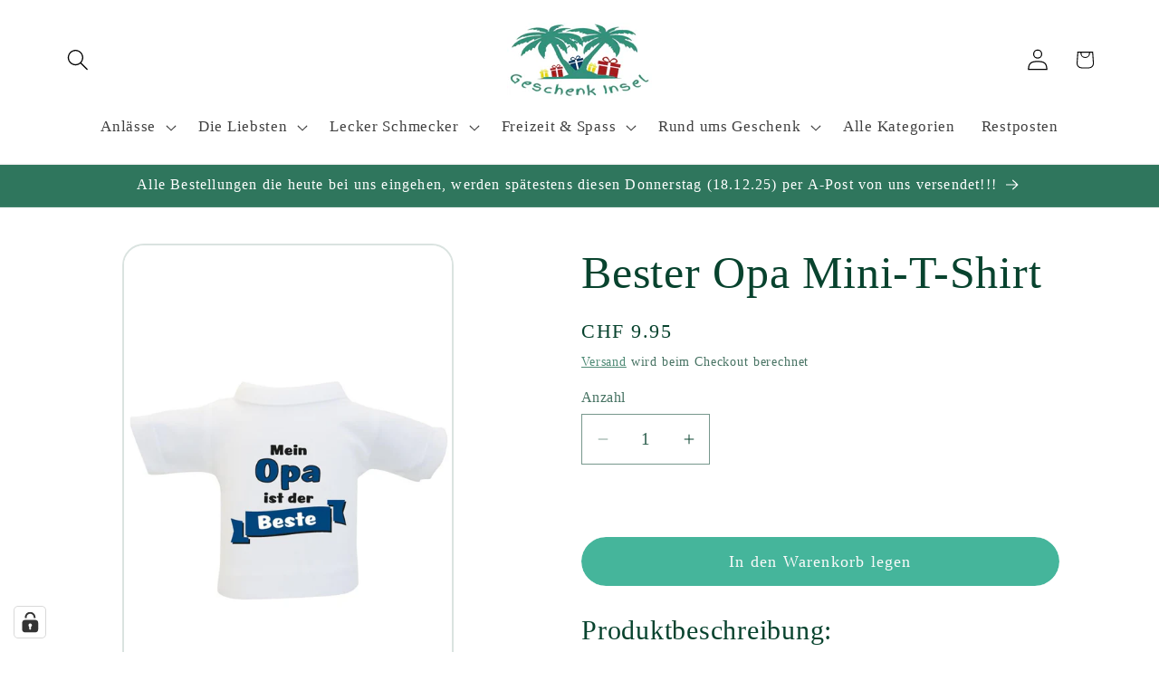

--- FILE ---
content_type: text/html; charset=utf-8
request_url: https://geschenkinsel.ch/products/bester-opa-mini-t-shirt
body_size: 39533
content:
<!doctype html>
<html class="js" lang="de">
  <head>
	<!-- Added by AVADA SEO Suite -->
	
	<!-- /Added by AVADA SEO Suite -->
    <meta charset="utf-8">
    <meta http-equiv="X-UA-Compatible" content="IE=edge">
    <meta name="viewport" content="width=device-width,initial-scale=1">
    <meta name="theme-color" content="">
    <link rel="canonical" href="https://geschenkinsel.ch/products/bester-opa-mini-t-shirt"><link rel="icon" type="image/png" href="//geschenkinsel.ch/cdn/shop/files/Geschenk_Insel.png?crop=center&height=32&v=1660467173&width=32"><title>
      Bester Opa Mini-T-Shirt | Kleines Flaschenshirt | Geschenk Insel
</title>

    
      <meta name="description" content="Das Mini-T-Shirt ist ein lustiges Accessoire für Plüschtiere, Geschenke und Flaschen. Einfach das Mini Shirt einer Weinflasche oder einem Teddy anziehen und fertig ist die originelle Geschenkverpackung. Kleines Flaschenshirt mit der Aufschrift: Mein Opa ist der Beste. Zum Geburtstag oder zu Weihnachten.">
    

    

<meta property="og:site_name" content="Geschenk Insel">
<meta property="og:url" content="https://geschenkinsel.ch/products/bester-opa-mini-t-shirt">
<meta property="og:title" content="Bester Opa Mini-T-Shirt | Kleines Flaschenshirt | Geschenk Insel">
<meta property="og:type" content="product">
<meta property="og:description" content="Das Mini-T-Shirt ist ein lustiges Accessoire für Plüschtiere, Geschenke und Flaschen. Einfach das Mini Shirt einer Weinflasche oder einem Teddy anziehen und fertig ist die originelle Geschenkverpackung. Kleines Flaschenshirt mit der Aufschrift: Mein Opa ist der Beste. Zum Geburtstag oder zu Weihnachten."><meta property="og:image" content="http://geschenkinsel.ch/cdn/shop/products/Bester-Opa-Mini-T-Shirt_kleines-Spruchshirt_mini-Shirt-mit-Spruch-fuer-de.jpg?v=1727340045">
  <meta property="og:image:secure_url" content="https://geschenkinsel.ch/cdn/shop/products/Bester-Opa-Mini-T-Shirt_kleines-Spruchshirt_mini-Shirt-mit-Spruch-fuer-de.jpg?v=1727340045">
  <meta property="og:image:width" content="1000">
  <meta property="og:image:height" content="1500"><meta property="og:price:amount" content="9.95">
  <meta property="og:price:currency" content="CHF"><meta name="twitter:card" content="summary_large_image">
<meta name="twitter:title" content="Bester Opa Mini-T-Shirt | Kleines Flaschenshirt | Geschenk Insel">
<meta name="twitter:description" content="Das Mini-T-Shirt ist ein lustiges Accessoire für Plüschtiere, Geschenke und Flaschen. Einfach das Mini Shirt einer Weinflasche oder einem Teddy anziehen und fertig ist die originelle Geschenkverpackung. Kleines Flaschenshirt mit der Aufschrift: Mein Opa ist der Beste. Zum Geburtstag oder zu Weihnachten.">


    <script src="//geschenkinsel.ch/cdn/shop/t/61/assets/constants.aio.min.js?v=47024091898320085231765025929" defer="defer"></script>
    <script src="//geschenkinsel.ch/cdn/shop/t/61/assets/pubsub.aio.min.js?v=174227412851333474511765025929" defer="defer"></script>
    <script src="//geschenkinsel.ch/cdn/shop/t/61/assets/global.aio.min.js?v=124057491054514193291765025929" defer="defer"></script>
    <script src="//geschenkinsel.ch/cdn/shop/t/61/assets/details-disclosure.aio.min.js?v=45341096473197147791765025929" defer="defer"></script>
    <script src="//geschenkinsel.ch/cdn/shop/t/61/assets/details-modal.aio.min.js?v=24140431230600841861765025929" defer="defer"></script>
    <script src="//geschenkinsel.ch/cdn/shop/t/61/assets/search-form.aio.min.js?v=165379515875909551761765025929" defer="defer"></script><script>window.performance && window.performance.mark && window.performance.mark('shopify.content_for_header.start');</script><meta name="google-site-verification" content="bCFhXzv2fQoJb1QtnMwfnTFKx1QQYykg_IpQm0HDP5Y">
<meta id="shopify-digital-wallet" name="shopify-digital-wallet" content="/52031324329/digital_wallets/dialog">
<meta name="shopify-checkout-api-token" content="fea9137441448df4a8eba78a76cff3a9">
<meta id="in-context-paypal-metadata" data-shop-id="52031324329" data-venmo-supported="false" data-environment="production" data-locale="de_DE" data-paypal-v4="true" data-currency="CHF">
<link rel="alternate" type="application/json+oembed" href="https://geschenkinsel.ch/products/bester-opa-mini-t-shirt.oembed">
<script async="async" src="/checkouts/internal/preloads.js?locale=de-CH"></script>
<script id="shopify-features" type="application/json">{"accessToken":"fea9137441448df4a8eba78a76cff3a9","betas":["rich-media-storefront-analytics"],"domain":"geschenkinsel.ch","predictiveSearch":true,"shopId":52031324329,"locale":"de"}</script>
<script>var Shopify = Shopify || {};
Shopify.shop = "geschenke-haus.myshopify.com";
Shopify.locale = "de";
Shopify.currency = {"active":"CHF","rate":"1.0"};
Shopify.country = "CH";
Shopify.theme = {"name":"Neueste Version 15.4.0","id":182262366594,"schema_name":"Dawn","schema_version":"15.4.0","theme_store_id":887,"role":"main"};
Shopify.theme.handle = "null";
Shopify.theme.style = {"id":null,"handle":null};
Shopify.cdnHost = "geschenkinsel.ch/cdn";
Shopify.routes = Shopify.routes || {};
Shopify.routes.root = "/";</script>
<script type="module">!function(o){(o.Shopify=o.Shopify||{}).modules=!0}(window);</script>
<script>!function(o){function n(){var o=[];function n(){o.push(Array.prototype.slice.apply(arguments))}return n.q=o,n}var t=o.Shopify=o.Shopify||{};t.loadFeatures=n(),t.autoloadFeatures=n()}(window);</script>
<script id="shop-js-analytics" type="application/json">{"pageType":"product"}</script>
<script defer="defer" async type="module" src="//geschenkinsel.ch/cdn/shopifycloud/shop-js/modules/v2/client.init-shop-cart-sync_dgXdnYWx.de.esm.js"></script>
<script defer="defer" async type="module" src="//geschenkinsel.ch/cdn/shopifycloud/shop-js/modules/v2/chunk.common_BDBpfUOT.esm.js"></script>
<script type="module">
  await import("//geschenkinsel.ch/cdn/shopifycloud/shop-js/modules/v2/client.init-shop-cart-sync_dgXdnYWx.de.esm.js");
await import("//geschenkinsel.ch/cdn/shopifycloud/shop-js/modules/v2/chunk.common_BDBpfUOT.esm.js");

  window.Shopify.SignInWithShop?.initShopCartSync?.({"fedCMEnabled":true,"windoidEnabled":true});

</script>
<script>(function() {
  var isLoaded = false;
  function asyncLoad() {
    if (isLoaded) return;
    isLoaded = true;
    var urls = ["https:\/\/seo.apps.avada.io\/avada-seo-installed.js?shop=geschenke-haus.myshopify.com","https:\/\/cdn1.avada.io\/flying-pages\/module.js?shop=geschenke-haus.myshopify.com"];
    for (var i = 0; i < urls.length; i++) {
      var s = document.createElement('script');
      if ((!1758439885204 || Date.now() < 1758439885204) &&
      (!window.AVADA_SPEED_BLACKLIST || window.AVADA_SPEED_BLACKLIST.some(pattern => pattern.test(s))) &&
      (!window.AVADA_SPEED_WHITELIST || window.AVADA_SPEED_WHITELIST.every(pattern => !pattern.test(s)))) s.type = 'lightJs'; else s.type = 'text/javascript';
      s.async = true;
      s.src = urls[i];
      var x = document.getElementsByTagName('script')[0];
      x.parentNode.insertBefore(s, x);
    }
  };
  if(window.attachEvent) {
    window.attachEvent('onload', asyncLoad);
  } else {
    window.addEventListener('load', asyncLoad, false);
  }
})();</script>
<script id="__st">var __st={"a":52031324329,"offset":3600,"reqid":"6b2afd77-368f-4066-8409-c5366eb99c92-1765847496","pageurl":"geschenkinsel.ch\/products\/bester-opa-mini-t-shirt","u":"75540a5c2ae1","p":"product","rtyp":"product","rid":7885362725080};</script>
<script>window.ShopifyPaypalV4VisibilityTracking = true;</script>
<script id="captcha-bootstrap">!function(){'use strict';const t='contact',e='account',n='new_comment',o=[[t,t],['blogs',n],['comments',n],[t,'customer']],c=[[e,'customer_login'],[e,'guest_login'],[e,'recover_customer_password'],[e,'create_customer']],r=t=>t.map((([t,e])=>`form[action*='/${t}']:not([data-nocaptcha='true']) input[name='form_type'][value='${e}']`)).join(','),a=t=>()=>t?[...document.querySelectorAll(t)].map((t=>t.form)):[];function s(){const t=[...o],e=r(t);return a(e)}const i='password',u='form_key',d=['recaptcha-v3-token','g-recaptcha-response','h-captcha-response',i],f=()=>{try{return window.sessionStorage}catch{return}},m='__shopify_v',_=t=>t.elements[u];function p(t,e,n=!1){try{const o=window.sessionStorage,c=JSON.parse(o.getItem(e)),{data:r}=function(t){const{data:e,action:n}=t;return t[m]||n?{data:e,action:n}:{data:t,action:n}}(c);for(const[e,n]of Object.entries(r))t.elements[e]&&(t.elements[e].value=n);n&&o.removeItem(e)}catch(o){console.error('form repopulation failed',{error:o})}}const l='form_type',E='cptcha';function T(t){t.dataset[E]=!0}const w=window,h=w.document,L='Shopify',v='ce_forms',y='captcha';let A=!1;((t,e)=>{const n=(g='f06e6c50-85a8-45c8-87d0-21a2b65856fe',I='https://cdn.shopify.com/shopifycloud/storefront-forms-hcaptcha/ce_storefront_forms_captcha_hcaptcha.v1.5.2.iife.js',D={infoText:'Durch hCaptcha geschützt',privacyText:'Datenschutz',termsText:'Allgemeine Geschäftsbedingungen'},(t,e,n)=>{const o=w[L][v],c=o.bindForm;if(c)return c(t,g,e,D).then(n);var r;o.q.push([[t,g,e,D],n]),r=I,A||(h.body.append(Object.assign(h.createElement('script'),{id:'captcha-provider',async:!0,src:r})),A=!0)});var g,I,D;w[L]=w[L]||{},w[L][v]=w[L][v]||{},w[L][v].q=[],w[L][y]=w[L][y]||{},w[L][y].protect=function(t,e){n(t,void 0,e),T(t)},Object.freeze(w[L][y]),function(t,e,n,w,h,L){const[v,y,A,g]=function(t,e,n){const i=e?o:[],u=t?c:[],d=[...i,...u],f=r(d),m=r(i),_=r(d.filter((([t,e])=>n.includes(e))));return[a(f),a(m),a(_),s()]}(w,h,L),I=t=>{const e=t.target;return e instanceof HTMLFormElement?e:e&&e.form},D=t=>v().includes(t);t.addEventListener('submit',(t=>{const e=I(t);if(!e)return;const n=D(e)&&!e.dataset.hcaptchaBound&&!e.dataset.recaptchaBound,o=_(e),c=g().includes(e)&&(!o||!o.value);(n||c)&&t.preventDefault(),c&&!n&&(function(t){try{if(!f())return;!function(t){const e=f();if(!e)return;const n=_(t);if(!n)return;const o=n.value;o&&e.removeItem(o)}(t);const e=Array.from(Array(32),(()=>Math.random().toString(36)[2])).join('');!function(t,e){_(t)||t.append(Object.assign(document.createElement('input'),{type:'hidden',name:u})),t.elements[u].value=e}(t,e),function(t,e){const n=f();if(!n)return;const o=[...t.querySelectorAll(`input[type='${i}']`)].map((({name:t})=>t)),c=[...d,...o],r={};for(const[a,s]of new FormData(t).entries())c.includes(a)||(r[a]=s);n.setItem(e,JSON.stringify({[m]:1,action:t.action,data:r}))}(t,e)}catch(e){console.error('failed to persist form',e)}}(e),e.submit())}));const S=(t,e)=>{t&&!t.dataset[E]&&(n(t,e.some((e=>e===t))),T(t))};for(const o of['focusin','change'])t.addEventListener(o,(t=>{const e=I(t);D(e)&&S(e,y())}));const B=e.get('form_key'),M=e.get(l),P=B&&M;t.addEventListener('DOMContentLoaded',(()=>{const t=y();if(P)for(const e of t)e.elements[l].value===M&&p(e,B);[...new Set([...A(),...v().filter((t=>'true'===t.dataset.shopifyCaptcha))])].forEach((e=>S(e,t)))}))}(h,new URLSearchParams(w.location.search),n,t,e,['guest_login'])})(!0,!0)}();</script>
<script integrity="sha256-52AcMU7V7pcBOXWImdc/TAGTFKeNjmkeM1Pvks/DTgc=" data-source-attribution="shopify.loadfeatures" defer="defer" src="//geschenkinsel.ch/cdn/shopifycloud/storefront/assets/storefront/load_feature-81c60534.js" crossorigin="anonymous"></script>
<script data-source-attribution="shopify.dynamic_checkout.dynamic.init">var Shopify=Shopify||{};Shopify.PaymentButton=Shopify.PaymentButton||{isStorefrontPortableWallets:!0,init:function(){window.Shopify.PaymentButton.init=function(){};var t=document.createElement("script");t.src="https://geschenkinsel.ch/cdn/shopifycloud/portable-wallets/latest/portable-wallets.de.js",t.type="module",document.head.appendChild(t)}};
</script>
<script data-source-attribution="shopify.dynamic_checkout.buyer_consent">
  function portableWalletsHideBuyerConsent(e){var t=document.getElementById("shopify-buyer-consent"),n=document.getElementById("shopify-subscription-policy-button");t&&n&&(t.classList.add("hidden"),t.setAttribute("aria-hidden","true"),n.removeEventListener("click",e))}function portableWalletsShowBuyerConsent(e){var t=document.getElementById("shopify-buyer-consent"),n=document.getElementById("shopify-subscription-policy-button");t&&n&&(t.classList.remove("hidden"),t.removeAttribute("aria-hidden"),n.addEventListener("click",e))}window.Shopify?.PaymentButton&&(window.Shopify.PaymentButton.hideBuyerConsent=portableWalletsHideBuyerConsent,window.Shopify.PaymentButton.showBuyerConsent=portableWalletsShowBuyerConsent);
</script>
<script data-source-attribution="shopify.dynamic_checkout.cart.bootstrap">document.addEventListener("DOMContentLoaded",(function(){function t(){return document.querySelector("shopify-accelerated-checkout-cart, shopify-accelerated-checkout")}if(t())Shopify.PaymentButton.init();else{new MutationObserver((function(e,n){t()&&(Shopify.PaymentButton.init(),n.disconnect())})).observe(document.body,{childList:!0,subtree:!0})}}));
</script>
<link id="shopify-accelerated-checkout-styles" rel="stylesheet" media="screen" href="https://geschenkinsel.ch/cdn/shopifycloud/portable-wallets/latest/accelerated-checkout-backwards-compat.css" crossorigin="anonymous">
<style id="shopify-accelerated-checkout-cart">
        #shopify-buyer-consent {
  margin-top: 1em;
  display: inline-block;
  width: 100%;
}

#shopify-buyer-consent.hidden {
  display: none;
}

#shopify-subscription-policy-button {
  background: none;
  border: none;
  padding: 0;
  text-decoration: underline;
  font-size: inherit;
  cursor: pointer;
}

#shopify-subscription-policy-button::before {
  box-shadow: none;
}

      </style>
<script id="sections-script" data-sections="header" defer="defer" src="//geschenkinsel.ch/cdn/shop/t/61/compiled_assets/scripts.js?9250"></script>
<script>window.performance && window.performance.mark && window.performance.mark('shopify.content_for_header.end');</script>


    <style data-shopify>
      
      
      
      
      

      
        :root,
        .color-background-1 {
          --color-background: 255,255,255;
        
          --gradient-background: #ffffff;
        

        

        --color-foreground: 8,67,46;
        --color-background-contrast: 191,191,191;
        --color-shadow: 8,67,46;
        --color-button: 69,181,155;
        --color-button-text: 250,250,250;
        --color-secondary-button: 255,255,255;
        --color-secondary-button-text: 47,118,93;
        --color-link: 47,118,93;
        --color-badge-foreground: 8,67,46;
        --color-badge-background: 255,255,255;
        --color-badge-border: 8,67,46;
        --payment-terms-background-color: rgb(255 255 255);
      }
      
        
        .color-background-2 {
          --color-background: 235,249,244;
        
          --gradient-background: #ebf9f4;
        

        

        --color-foreground: 8,67,46;
        --color-background-contrast: 137,220,190;
        --color-shadow: 8,67,46;
        --color-button: 8,67,46;
        --color-button-text: 235,249,244;
        --color-secondary-button: 235,249,244;
        --color-secondary-button-text: 8,67,46;
        --color-link: 8,67,46;
        --color-badge-foreground: 8,67,46;
        --color-badge-background: 235,249,244;
        --color-badge-border: 8,67,46;
        --payment-terms-background-color: rgb(235 249 244);
      }
      
        
        .color-inverse {
          --color-background: 8,67,46;
        
          --gradient-background: #08432e;
        

        

        --color-foreground: 255,255,255;
        --color-background-contrast: 11,90,62;
        --color-shadow: 8,67,46;
        --color-button: 255,255,255;
        --color-button-text: 8,67,46;
        --color-secondary-button: 8,67,46;
        --color-secondary-button-text: 255,255,255;
        --color-link: 255,255,255;
        --color-badge-foreground: 255,255,255;
        --color-badge-background: 8,67,46;
        --color-badge-border: 255,255,255;
        --payment-terms-background-color: rgb(8 67 46);
      }
      
        
        .color-accent-1 {
          --color-background: 69,181,155;
        
          --gradient-background: #45b59b;
        

        

        --color-foreground: 250,250,250;
        --color-background-contrast: 34,89,76;
        --color-shadow: 8,67,46;
        --color-button: 250,250,250;
        --color-button-text: 69,181,155;
        --color-secondary-button: 69,181,155;
        --color-secondary-button-text: 250,250,250;
        --color-link: 250,250,250;
        --color-badge-foreground: 250,250,250;
        --color-badge-background: 69,181,155;
        --color-badge-border: 250,250,250;
        --payment-terms-background-color: rgb(69 181 155);
      }
      
        
        .color-accent-2 {
          --color-background: 47,118,93;
        
          --gradient-background: #2f765d;
        

        

        --color-foreground: 255,255,255;
        --color-background-contrast: 11,27,21;
        --color-shadow: 8,67,46;
        --color-button: 250,250,250;
        --color-button-text: 47,118,93;
        --color-secondary-button: 47,118,93;
        --color-secondary-button-text: 255,255,255;
        --color-link: 255,255,255;
        --color-badge-foreground: 255,255,255;
        --color-badge-background: 47,118,93;
        --color-badge-border: 255,255,255;
        --payment-terms-background-color: rgb(47 118 93);
      }
      
        
        .color-scheme-2780eda4-89be-46a6-98b7-3fcfe0b6957c {
          --color-background: 232,237,67;
        
          --gradient-background: #e8ed43;
        

        

        --color-foreground: 221,29,29;
        --color-background-contrast: 157,161,15;
        --color-shadow: 8,67,46;
        --color-button: 69,181,155;
        --color-button-text: 250,250,250;
        --color-secondary-button: 232,237,67;
        --color-secondary-button-text: 47,118,93;
        --color-link: 47,118,93;
        --color-badge-foreground: 221,29,29;
        --color-badge-background: 232,237,67;
        --color-badge-border: 221,29,29;
        --payment-terms-background-color: rgb(232 237 67);
      }
      
        
        .color-scheme-1be0adf1-166d-4f2e-b518-51cd43ec0ed7 {
          --color-background: 241,246,13;
        
          --gradient-background: #f1f60d;
        

        

        --color-foreground: 8,67,46;
        --color-background-contrast: 124,127,5;
        --color-shadow: 8,67,46;
        --color-button: 69,181,155;
        --color-button-text: 250,250,250;
        --color-secondary-button: 241,246,13;
        --color-secondary-button-text: 47,118,93;
        --color-link: 47,118,93;
        --color-badge-foreground: 8,67,46;
        --color-badge-background: 241,246,13;
        --color-badge-border: 8,67,46;
        --payment-terms-background-color: rgb(241 246 13);
      }
      
        
        .color-scheme-e550b346-e97e-46fe-8f40-e73319b36416 {
          --color-background: 255,255,255;
        
          --gradient-background: #ffffff;
        

        

        --color-foreground: 221,29,29;
        --color-background-contrast: 191,191,191;
        --color-shadow: 8,67,46;
        --color-button: 69,181,155;
        --color-button-text: 250,250,250;
        --color-secondary-button: 255,255,255;
        --color-secondary-button-text: 47,118,93;
        --color-link: 47,118,93;
        --color-badge-foreground: 221,29,29;
        --color-badge-background: 255,255,255;
        --color-badge-border: 221,29,29;
        --payment-terms-background-color: rgb(255 255 255);
      }
      
        
        .color-scheme-44423034-217a-40ff-ac8a-61589076f950 {
          --color-background: 255,255,255;
        
          --gradient-background: #ffffff;
        

        

        --color-foreground: 0,0,0;
        --color-background-contrast: 191,191,191;
        --color-shadow: 8,67,46;
        --color-button: 69,181,155;
        --color-button-text: 0,0,0;
        --color-secondary-button: 255,255,255;
        --color-secondary-button-text: 47,118,93;
        --color-link: 47,118,93;
        --color-badge-foreground: 0,0,0;
        --color-badge-background: 255,255,255;
        --color-badge-border: 0,0,0;
        --payment-terms-background-color: rgb(255 255 255);
      }
      
        
        .color-scheme-9bf4db66-ab05-4713-9c15-71d7b618dc9d {
          --color-background: 175,10,10;
        
          --gradient-background: #af0a0a;
        

        

        --color-foreground: 255,255,255;
        --color-background-contrast: 199,11,11;
        --color-shadow: 250,250,250;
        --color-button: 250,250,250;
        --color-button-text: 175,10,10;
        --color-secondary-button: 175,10,10;
        --color-secondary-button-text: 255,255,255;
        --color-link: 255,255,255;
        --color-badge-foreground: 255,255,255;
        --color-badge-background: 175,10,10;
        --color-badge-border: 255,255,255;
        --payment-terms-background-color: rgb(175 10 10);
      }
      

      body, .color-background-1, .color-background-2, .color-inverse, .color-accent-1, .color-accent-2, .color-scheme-2780eda4-89be-46a6-98b7-3fcfe0b6957c, .color-scheme-1be0adf1-166d-4f2e-b518-51cd43ec0ed7, .color-scheme-e550b346-e97e-46fe-8f40-e73319b36416, .color-scheme-44423034-217a-40ff-ac8a-61589076f950, .color-scheme-9bf4db66-ab05-4713-9c15-71d7b618dc9d {
        color: rgba(var(--color-foreground), 0.75);
        background-color: rgb(var(--color-background));
      }

      :root {
        --font-body-family: "New York", Iowan Old Style, Apple Garamond, Baskerville, Times New Roman, Droid Serif, Times, Source Serif Pro, serif, Apple Color Emoji, Segoe UI Emoji, Segoe UI Symbol;
        --font-body-style: normal;
        --font-body-weight: 400;
        --font-body-weight-bold: 700;

        --font-heading-family: "New York", Iowan Old Style, Apple Garamond, Baskerville, Times New Roman, Droid Serif, Times, Source Serif Pro, serif, Apple Color Emoji, Segoe UI Emoji, Segoe UI Symbol;
        --font-heading-style: normal;
        --font-heading-weight: 400;

        --font-body-scale: 1.2;
        --font-heading-scale: 1.0416666666666667;

        --media-padding: px;
        --media-border-opacity: 0.15;
        --media-border-width: 2px;
        --media-radius: 24px;
        --media-shadow-opacity: 0.0;
        --media-shadow-horizontal-offset: 0px;
        --media-shadow-vertical-offset: 0px;
        --media-shadow-blur-radius: 5px;
        --media-shadow-visible: 0;

        --page-width: 140rem;
        --page-width-margin: 0rem;

        --product-card-image-padding: 1.2rem;
        --product-card-corner-radius: 2.6rem;
        --product-card-text-alignment: center;
        --product-card-border-width: 0.1rem;
        --product-card-border-opacity: 0.1;
        --product-card-shadow-opacity: 0.0;
        --product-card-shadow-visible: 0;
        --product-card-shadow-horizontal-offset: 0.0rem;
        --product-card-shadow-vertical-offset: 0.0rem;
        --product-card-shadow-blur-radius: 0.0rem;

        --collection-card-image-padding: 0.2rem;
        --collection-card-corner-radius: 2.2rem;
        --collection-card-text-alignment: center;
        --collection-card-border-width: 0.2rem;
        --collection-card-border-opacity: 0.1;
        --collection-card-shadow-opacity: 0.0;
        --collection-card-shadow-visible: 0;
        --collection-card-shadow-horizontal-offset: 0.0rem;
        --collection-card-shadow-vertical-offset: 0.0rem;
        --collection-card-shadow-blur-radius: 0.0rem;

        --blog-card-image-padding: 0.0rem;
        --blog-card-corner-radius: 0.0rem;
        --blog-card-text-alignment: left;
        --blog-card-border-width: 0.0rem;
        --blog-card-border-opacity: 0.1;
        --blog-card-shadow-opacity: 0.0;
        --blog-card-shadow-visible: 0;
        --blog-card-shadow-horizontal-offset: 0.0rem;
        --blog-card-shadow-vertical-offset: 0.4rem;
        --blog-card-shadow-blur-radius: 0.5rem;

        --badge-corner-radius: 4.0rem;

        --popup-border-width: 1px;
        --popup-border-opacity: 0.6;
        --popup-corner-radius: 40px;
        --popup-shadow-opacity: 0.0;
        --popup-shadow-horizontal-offset: 0px;
        --popup-shadow-vertical-offset: 0px;
        --popup-shadow-blur-radius: 0px;

        --drawer-border-width: 1px;
        --drawer-border-opacity: 0.1;
        --drawer-shadow-opacity: 0.0;
        --drawer-shadow-horizontal-offset: 0px;
        --drawer-shadow-vertical-offset: 4px;
        --drawer-shadow-blur-radius: 5px;

        --spacing-sections-desktop: 48px;
        --spacing-sections-mobile: 34px;

        --grid-desktop-vertical-spacing: 12px;
        --grid-desktop-horizontal-spacing: 12px;
        --grid-mobile-vertical-spacing: 6px;
        --grid-mobile-horizontal-spacing: 6px;

        --text-boxes-border-opacity: 0.3;
        --text-boxes-border-width: 0px;
        --text-boxes-radius: 34px;
        --text-boxes-shadow-opacity: 0.0;
        --text-boxes-shadow-visible: 0;
        --text-boxes-shadow-horizontal-offset: 0px;
        --text-boxes-shadow-vertical-offset: 0px;
        --text-boxes-shadow-blur-radius: 0px;

        --buttons-radius: 28px;
        --buttons-radius-outset: 28px;
        --buttons-border-width: 0px;
        --buttons-border-opacity: 0.0;
        --buttons-shadow-opacity: 0.0;
        --buttons-shadow-visible: 0;
        --buttons-shadow-horizontal-offset: 0px;
        --buttons-shadow-vertical-offset: 0px;
        --buttons-shadow-blur-radius: 0px;
        --buttons-border-offset: 0.3px;

        --inputs-radius: 0px;
        --inputs-border-width: 1px;
        --inputs-border-opacity: 0.55;
        --inputs-shadow-opacity: 0.0;
        --inputs-shadow-horizontal-offset: 0px;
        --inputs-margin-offset: 0px;
        --inputs-shadow-vertical-offset: 12px;
        --inputs-shadow-blur-radius: 5px;
        --inputs-radius-outset: 0px;

        --variant-pills-radius: 22px;
        --variant-pills-border-width: 2px;
        --variant-pills-border-opacity: 1.0;
        --variant-pills-shadow-opacity: 0.0;
        --variant-pills-shadow-horizontal-offset: 0px;
        --variant-pills-shadow-vertical-offset: 0px;
        --variant-pills-shadow-blur-radius: 0px;
      }

      *,
      *::before,
      *::after {
        box-sizing: inherit;
      }

      html {
        box-sizing: border-box;
        font-size: calc(var(--font-body-scale) * 62.5%);
        height: 100%;
      }

      body {
        display: grid;
        grid-template-rows: auto auto 1fr auto;
        grid-template-columns: 100%;
        min-height: 100%;
        margin: 0;
        font-size: 1.5rem;
        letter-spacing: 0.06rem;
        line-height: calc(1 + 0.8 / var(--font-body-scale));
        font-family: var(--font-body-family);
        font-style: var(--font-body-style);
        font-weight: var(--font-body-weight);
      }

      @media screen and (min-width: 750px) {
        body {
          font-size: 1.6rem;
        }
      }
    </style>

    <link href="//geschenkinsel.ch/cdn/shop/t/61/assets/base.aio.min.css?v=104130468795223713211765025931" rel="stylesheet" type="text/css" media="all" />
    <link rel="stylesheet" href="//geschenkinsel.ch/cdn/shop/t/61/assets/component-cart-items.aio.min.css?v=13033300910818915211758280879" media="print" onload="this.media='all'"><link href="//geschenkinsel.ch/cdn/shop/t/61/assets/component-localization-form.aio.min.css?v=155682751415179603171765025937" rel="stylesheet" type="text/css" media="all" />
      <script src="//geschenkinsel.ch/cdn/shop/t/61/assets/localization-form.aio.min.js?v=59213099761380462581765025929" defer="defer"></script><link
        rel="stylesheet"
        href="//geschenkinsel.ch/cdn/shop/t/61/assets/component-predictive-search.aio.min.css?v=48538724730639935671765025942"
        media="print"
        onload="this.media='all'"
      ><script>
      if (Shopify.designMode) {
        document.documentElement.classList.add('shopify-design-mode');
      }
    </script>
  
	<!-- Added by AVADA SEO Suite -->
	
	<!-- /Added by AVADA SEO Suite -->
	<!-- BEGIN app block: shopify://apps/complianz-gdpr-cookie-consent/blocks/bc-block/e49729f0-d37d-4e24-ac65-e0e2f472ac27 -->

    
    
    
<link id='complianz-css' rel="stylesheet" href=https://cdn.shopify.com/extensions/019a2fb2-ee57-75e6-ac86-acfd14822c1d/gdpr-legal-cookie-74/assets/complainz.css media="print" onload="this.media='all'">
    <style>
        #Compliance-iframe.Compliance-iframe-branded > div.purposes-header,
        #Compliance-iframe.Compliance-iframe-branded > div.cmplc-cmp-header,
        #purposes-container > div.purposes-header,
        #Compliance-cs-banner .Compliance-cs-brand {
            background-color: #ffffff !important;
            color: #000000!important;
        }
        #Compliance-iframe.Compliance-iframe-branded .purposes-header .cmplc-btn-cp ,
        #Compliance-iframe.Compliance-iframe-branded .purposes-header .cmplc-btn-cp:hover,
        #Compliance-iframe.Compliance-iframe-branded .purposes-header .cmplc-btn-back:hover  {
            background-color: #ffffff !important;
            opacity: 1 !important;
        }
        #Compliance-cs-banner .cmplc-toggle .cmplc-toggle-label {
            color: !important;
        }
        #Compliance-iframe.Compliance-iframe-branded .purposes-header .cmplc-btn-cp:hover,
        #Compliance-iframe.Compliance-iframe-branded .purposes-header .cmplc-btn-back:hover {
            background-color: !important;
            color: !important;
        }
        #Compliance-cs-banner #Compliance-cs-title {
            font-size: 14px !important;
        }
        #Compliance-cs-banner .Compliance-cs-content,
        #Compliance-cs-title,
        .cmplc-toggle-checkbox.granular-control-checkbox span {
            background-color: #FFFFFF !important;
            color: #0A0A0A !important;
            font-size: 14px !important;
        }
        #Compliance-cs-banner .Compliance-cs-close-btn {
            font-size: 14px !important;
            background-color: #FFFFFF !important;
        }
        #Compliance-cs-banner .Compliance-cs-opt-group {
            color: #FFFFFF !important;
        }
        #Compliance-cs-banner .Compliance-cs-opt-group button,
        .Compliance-alert button.Compliance-button-cancel {
            background-color: #FFFFFF!important;
            color: #007BBC!important;
        }
        #Compliance-cs-banner .Compliance-cs-opt-group button.Compliance-cs-accept-btn,
        #Compliance-cs-banner .Compliance-cs-opt-group button.Compliance-cs-btn-primary,
        .Compliance-alert button.Compliance-button-confirm {
            background-color: #007BBC !important;
            color: #FFFFFF !important;
        }
        #Compliance-cs-banner .Compliance-cs-opt-group button.Compliance-cs-reject-btn {
            background-color: #007BBC!important;
            color: #FFFFFF!important;
        }

        #Compliance-cs-banner .Compliance-banner-content button {
            cursor: pointer !important;
            color: currentColor !important;
            text-decoration: underline !important;
            border: none !important;
            background-color: transparent !important;
            font-size: 100% !important;
            padding: 0 !important;
        }

        #Compliance-cs-banner .Compliance-cs-opt-group button {
            border-radius: 4px !important;
            padding-block: 10px !important;
        }
        @media (min-width: 640px) {
            #Compliance-cs-banner.Compliance-cs-default-floating:not(.Compliance-cs-top):not(.Compliance-cs-center) .Compliance-cs-container, #Compliance-cs-banner.Compliance-cs-default-floating:not(.Compliance-cs-bottom):not(.Compliance-cs-center) .Compliance-cs-container, #Compliance-cs-banner.Compliance-cs-default-floating.Compliance-cs-center:not(.Compliance-cs-top):not(.Compliance-cs-bottom) .Compliance-cs-container {
                width: 560px !important;
            }
            #Compliance-cs-banner.Compliance-cs-default-floating:not(.Compliance-cs-top):not(.Compliance-cs-center) .Compliance-cs-opt-group, #Compliance-cs-banner.Compliance-cs-default-floating:not(.Compliance-cs-bottom):not(.Compliance-cs-center) .Compliance-cs-opt-group, #Compliance-cs-banner.Compliance-cs-default-floating.Compliance-cs-center:not(.Compliance-cs-top):not(.Compliance-cs-bottom) .Compliance-cs-opt-group {
                flex-direction: row !important;
            }
            #Compliance-cs-banner .Compliance-cs-opt-group button:not(:last-of-type),
            #Compliance-cs-banner .Compliance-cs-opt-group button {
                margin-right: 4px !important;
            }
            #Compliance-cs-banner .Compliance-cs-container .Compliance-cs-brand {
                position: absolute !important;
                inset-block-start: 6px;
            }
        }
        #Compliance-cs-banner.Compliance-cs-default-floating:not(.Compliance-cs-top):not(.Compliance-cs-center) .Compliance-cs-opt-group > div, #Compliance-cs-banner.Compliance-cs-default-floating:not(.Compliance-cs-bottom):not(.Compliance-cs-center) .Compliance-cs-opt-group > div, #Compliance-cs-banner.Compliance-cs-default-floating.Compliance-cs-center:not(.Compliance-cs-top):not(.Compliance-cs-bottom) .Compliance-cs-opt-group > div {
            flex-direction: row-reverse;
            width: 100% !important;
        }

        .Compliance-cs-brand-badge-outer, .Compliance-cs-brand-badge, #Compliance-cs-banner.Compliance-cs-default-floating.Compliance-cs-bottom .Compliance-cs-brand-badge-outer,
        #Compliance-cs-banner.Compliance-cs-default.Compliance-cs-bottom .Compliance-cs-brand-badge-outer,
        #Compliance-cs-banner.Compliance-cs-default:not(.Compliance-cs-left) .Compliance-cs-brand-badge-outer,
        #Compliance-cs-banner.Compliance-cs-default-floating:not(.Compliance-cs-left) .Compliance-cs-brand-badge-outer {
            display: none !important
        }

        #Compliance-cs-banner:not(.Compliance-cs-top):not(.Compliance-cs-bottom) .Compliance-cs-container.Compliance-cs-themed {
            flex-direction: row !important;
        }

        #Compliance-cs-banner #Compliance-cs-title,
        #Compliance-cs-banner #Compliance-cs-custom-title {
            justify-self: center !important;
            font-size: 14px !important;
            font-family: -apple-system,sans-serif !important;
            margin-inline: auto !important;
            width: 55% !important;
            text-align: center;
            font-weight: 600;
            visibility: unset;
        }

        @media (max-width: 640px) {
            #Compliance-cs-banner #Compliance-cs-title,
            #Compliance-cs-banner #Compliance-cs-custom-title {
                display: block;
            }
        }

        #Compliance-cs-banner .Compliance-cs-brand img {
            max-width: 110px !important;
            min-height: 32px !important;
        }
        #Compliance-cs-banner .Compliance-cs-container .Compliance-cs-brand {
            background: none !important;
            padding: 0px !important;
            margin-block-start:10px !important;
            margin-inline-start:16px !important;
        }

        #Compliance-cs-banner .Compliance-cs-opt-group button {
            padding-inline: 4px !important;
        }

    </style>
    
    
    
    

    <script type="text/javascript">
        function loadScript(src) {
            return new Promise((resolve, reject) => {
                const s = document.createElement("script");
                s.src = src;
                s.charset = "UTF-8";
                s.onload = resolve;
                s.onerror = reject;
                document.head.appendChild(s);
            });
        }

        function filterGoogleConsentModeURLs(domainsArray) {
            const googleConsentModeComplianzURls = [
                // 197, # Google Tag Manager:
                {"domain":"s.www.googletagmanager.com", "path":""},
                {"domain":"www.tagmanager.google.com", "path":""},
                {"domain":"www.googletagmanager.com", "path":""},
                {"domain":"googletagmanager.com", "path":""},
                {"domain":"tagassistant.google.com", "path":""},
                {"domain":"tagmanager.google.com", "path":""},

                // 2110, # Google Analytics 4:
                {"domain":"www.analytics.google.com", "path":""},
                {"domain":"www.google-analytics.com", "path":""},
                {"domain":"ssl.google-analytics.com", "path":""},
                {"domain":"google-analytics.com", "path":""},
                {"domain":"analytics.google.com", "path":""},
                {"domain":"region1.google-analytics.com", "path":""},
                {"domain":"region1.analytics.google.com", "path":""},
                {"domain":"*.google-analytics.com", "path":""},
                {"domain":"www.googletagmanager.com", "path":"/gtag/js?id=G"},
                {"domain":"googletagmanager.com", "path":"/gtag/js?id=UA"},
                {"domain":"www.googletagmanager.com", "path":"/gtag/js?id=UA"},
                {"domain":"googletagmanager.com", "path":"/gtag/js?id=G"},

                // 177, # Google Ads conversion tracking:
                {"domain":"googlesyndication.com", "path":""},
                {"domain":"media.admob.com", "path":""},
                {"domain":"gmodules.com", "path":""},
                {"domain":"ad.ytsa.net", "path":""},
                {"domain":"dartmotif.net", "path":""},
                {"domain":"dmtry.com", "path":""},
                {"domain":"go.channelintelligence.com", "path":""},
                {"domain":"googleusercontent.com", "path":""},
                {"domain":"googlevideo.com", "path":""},
                {"domain":"gvt1.com", "path":""},
                {"domain":"links.channelintelligence.com", "path":""},
                {"domain":"obrasilinteirojoga.com.br", "path":""},
                {"domain":"pcdn.tcgmsrv.net", "path":""},
                {"domain":"rdr.tag.channelintelligence.com", "path":""},
                {"domain":"static.googleadsserving.cn", "path":""},
                {"domain":"studioapi.doubleclick.com", "path":""},
                {"domain":"teracent.net", "path":""},
                {"domain":"ttwbs.channelintelligence.com", "path":""},
                {"domain":"wtb.channelintelligence.com", "path":""},
                {"domain":"youknowbest.com", "path":""},
                {"domain":"doubleclick.net", "path":""},
                {"domain":"redirector.gvt1.com", "path":""},

                //116, # Google Ads Remarketing
                {"domain":"googlesyndication.com", "path":""},
                {"domain":"media.admob.com", "path":""},
                {"domain":"gmodules.com", "path":""},
                {"domain":"ad.ytsa.net", "path":""},
                {"domain":"dartmotif.net", "path":""},
                {"domain":"dmtry.com", "path":""},
                {"domain":"go.channelintelligence.com", "path":""},
                {"domain":"googleusercontent.com", "path":""},
                {"domain":"googlevideo.com", "path":""},
                {"domain":"gvt1.com", "path":""},
                {"domain":"links.channelintelligence.com", "path":""},
                {"domain":"obrasilinteirojoga.com.br", "path":""},
                {"domain":"pcdn.tcgmsrv.net", "path":""},
                {"domain":"rdr.tag.channelintelligence.com", "path":""},
                {"domain":"static.googleadsserving.cn", "path":""},
                {"domain":"studioapi.doubleclick.com", "path":""},
                {"domain":"teracent.net", "path":""},
                {"domain":"ttwbs.channelintelligence.com", "path":""},
                {"domain":"wtb.channelintelligence.com", "path":""},
                {"domain":"youknowbest.com", "path":""},
                {"domain":"doubleclick.net", "path":""},
                {"domain":"redirector.gvt1.com", "path":""}
            ];

            if (!Array.isArray(domainsArray)) { 
                return [];
            }

            const blockedPairs = new Map();
            for (const rule of googleConsentModeComplianzURls) {
                if (!blockedPairs.has(rule.domain)) {
                    blockedPairs.set(rule.domain, new Set());
                }
                blockedPairs.get(rule.domain).add(rule.path);
            }

            return domainsArray.filter(item => {
                const paths = blockedPairs.get(item.d);
                return !(paths && paths.has(item.p));
            });
        }

        function setupAutoblockingByDomain() {
            // autoblocking by domain
            const autoblockByDomainArray = [];
            const prefixID = '10000' // to not get mixed with real metis ids
            let cmpBlockerDomains = []
            let cmpCmplcVendorsPurposes = {}
            let counter = 1
            for (const object of autoblockByDomainArray) {
                cmpBlockerDomains.push({
                    d: object.d,
                    p: object.path,
                    v: prefixID + counter,
                });
                counter++;
            }
            
            counter = 1
            for (const object of autoblockByDomainArray) {
                cmpCmplcVendorsPurposes[prefixID + counter] = object?.p ?? '1';
                counter++;
            }

            Object.defineProperty(window, "cmp_cmplc_vendors_purposes", {
                get() {
                    return cmpCmplcVendorsPurposes;
                },
                set(value) {
                    cmpCmplcVendorsPurposes = { ...cmpCmplcVendorsPurposes, ...value };
                }
            });
            const basicGmc = false;


            Object.defineProperty(window, "cmp_importblockerdomains", {
                get() {
                    if (basicGmc) {
                        return filterGoogleConsentModeURLs(cmpBlockerDomains);
                    }
                    return cmpBlockerDomains;
                },
                set(value) {
                    cmpBlockerDomains = [ ...cmpBlockerDomains, ...value ];
                }
            });
        }

        function enforceRejectionRecovery() {
            const base = (window._cmplc = window._cmplc || {});
            const featuresHolder = {};

            function lockFlagOn(holder) {
                const desc = Object.getOwnPropertyDescriptor(holder, 'rejection_recovery');
                if (!desc) {
                    Object.defineProperty(holder, 'rejection_recovery', {
                        get() { return true; },
                        set(_) { /* ignore */ },
                        enumerable: true,
                        configurable: false
                    });
                }
                return holder;
            }

            Object.defineProperty(base, 'csFeatures', {
                configurable: false,
                enumerable: true,
                get() {
                    return featuresHolder;
                },
                set(obj) {
                    if (obj && typeof obj === 'object') {
                        Object.keys(obj).forEach(k => {
                            if (k !== 'rejection_recovery') {
                                featuresHolder[k] = obj[k];
                            }
                        });
                    }
                    // we lock it, it won't try to redefine
                    lockFlagOn(featuresHolder);
                }
            });

            // Ensure an object is exposed even if read early
            if (!('csFeatures' in base)) {
                base.csFeatures = {};
            } else {
                // If someone already set it synchronously, merge and lock now.
                base.csFeatures = base.csFeatures;
            }
        }

        function splitDomains(joinedString) {
            if (!joinedString) {
                return []; // empty string -> empty array
            }
            return joinedString.split(";");
        }

        function setupWhitelist() {
            // Whitelist by domain:
            const whitelistString = "";
            const whitelist_array = [...splitDomains(whitelistString)];
            if (Array.isArray(window?.cmp_block_ignoredomains)) {
                window.cmp_block_ignoredomains = [...whitelist_array, ...window.cmp_block_ignoredomains];
            }
        }

        async function initCompliance() {
            const currentCsConfiguration = {"banner":{"acceptButtonDisplay":true,"rejectButtonDisplay":true,"customizeButtonDisplay":true,"position":"float-center","backgroundOverlay":false,"fontSize":"14px","content":"","title":"","hideTitle":false,"acceptButtonCaption":"","rejectButtonCaption":"","customizeButtonCaption":"","cookiePolicyLinkCaption":"","privacyWidget":true,"privacyWidgetPosition":"bottom-left","backgroundColor":"#FFFFFF","cookiePolicyLinkColor":"#4DA8DA","textColor":"#0A0A0A","acceptButtonColor":"#007BBC","acceptButtonCaptionColor":"#FFFFFF","rejectButtonColor":"#007BBC","rejectButtonCaptionColor":"#FFFFFF","customizeButtonColor":"#FFFFFF","customizeButtonCaptionColor":"#007BBC","applyStyles":"false"},"privacyWidget":true,"siteId":4246340,"cookiePolicyIds":{"de":97308231}};
            const preview_config = {"format_and_position":{"has_background_overlay":false,"position":"float-center"},"text":{"fontsize":"14px","content":{"title":{"bg":"","ca":"","cs":"","da":"","de":"","el":"","en":"","en-GB":"","es":"","et":"","fi":"","fr":"","hr":"","hu":"","it":"","lt":"","lv":"","nl":"","no":"","pl":"","pt":"","pt-BR":"","ro":"","ru":"","sk":"","sl":"","sv":""},"hideTitle":false,"main":{"bg":"","ca":"","cs":"","da":"","de":"","el":"","en":"","en-GB":"","es":"","et":"","fi":"","fr":"","hr":"","hu":"","it":"","lt":"","lv":"","nl":"","no":"","pl":"","pt":"","pt-BR":"","ro":"","ru":"","sk":"","sl":"","sv":""},"accept":{"bg":"","ca":"","cs":"","da":"","de":"","el":"","en":"","en-GB":"","es":"","et":"","fi":"","fr":"","hr":"","hu":"","it":"","lt":"","lv":"","nl":"","no":"","pl":"","pt":"","pt-BR":"","ro":"","ru":"","sk":"","sl":"","sv":""},"reject":{"bg":"","ca":"","cs":"","da":"","de":"","el":"","en":"","en-GB":"","es":"","et":"","fi":"","fr":"","hr":"","hu":"","it":"","lt":"","lv":"","nl":"","no":"","pl":"","pt":"","pt-BR":"","ro":"","ru":"","sk":"","sl":"","sv":""},"learnMore":{"bg":"","ca":"","cs":"","da":"","de":"","el":"","en":"","en-GB":"","es":"","et":"","fi":"","fr":"","hr":"","hu":"","it":"","lt":"","lv":"","nl":"","no":"","pl":"","pt":"","pt-BR":"","ro":"","ru":"","sk":"","sl":"","sv":""},"cp_caption":{"bg":"","ca":"","cs":"","da":"","de":"","el":"","en":"","en-GB":"","es":"","et":"","fi":"","fr":"","hr":"","hu":"","it":"","lt":"","lv":"","nl":"","no":"","pl":"","pt":"","pt-BR":"","ro":"","ru":"","sk":"","sl":"","sv":""}}},"theme":{"setting_type":0,"standard":{"subtype":"light"},"color":{"selected_color":"Mint","selected_color_style":"neutral"},"custom":{"main":{"background":"#ffffff","text":"#000000"},"acceptButton":{"background":"#ffffff","text":"#000000"},"rejectButton":{"background":"#ffffff","text":"#000000"},"learnMoreButton":{"background":"#ffffff","text":"#000000"}},"logo":{"type":0,"add_from_url":{"url":"","brand_header_color":"#ffffff","brand_text_color":"#000000"},"upload":{"src":"","brand_header_color":"#ffffff","brand_text_color":"#000000"}}},"privacyWidget":true,"cookiePolicyPageUrl":"\/pages\/cookie-policy","privacyPolicyPageUrl":"\/policies\/privacy-policy","primaryDomain":"https:\/\/geschenkinsel.ch","privacyWidgetPosition":"bottom-left"};
            const settings = {"businessLocation":"CH","legislations":{"isAutomatic":true,"customLegislations":{"gdprApplies":true,"usprApplies":false,"ccpaApplies":false,"lgpdApplies":false}},"googleConsentMode":false,"microsoftConsentMode":true,"enableTcf":false,"fallbackLanguage":"de","emailNotification":true,"disableAutoBlocking":false,"targetLocations":[],"GcmNotificationDismissed":true};

            const supportedLangs = [
            'bg','ca','cs','da','de','el','en','en-GB','es','et',
            'fi','fr','hr','hu','it','lt','lv','nl','no','pl',
            'pt','pt-BR','ro','ru','sk','sl','sv'
            ];

            // Build i18n map; prefer globals (e.g., window.it / window.en) if your locale files define them,
            // otherwise fall back to Liquid-injected JSON (cleaned_*).
            const currentLang = "de";
            const fallbackLang = "de";

            let cmplc_i18n = {};

            // fallback first
            (function attachFallback() {
                // If your external locale file defines a global like "window[<lang>]"
                if (typeof window[fallbackLang] !== "undefined") {
                    cmplc_i18n[fallbackLang] = window[fallbackLang];
                    return;
                }
            })();

            // then current
            (function attachCurrent() {
            if (supportedLangs.includes(currentLang)) {
                if (typeof window[currentLang] !== "undefined") {
                    cmplc_i18n[currentLang] = window[currentLang];
                    return;
                }
            }
            })();

            const isPrimaryLang = true;
            const primaryDomain = "https://geschenkinsel.ch";
            const cookiePolicyPageUrl = "/pages/cookie-policy";
            const privacyPolicyPageUrl = "/policies/privacy-policy";

            const cookiePolicyId =
            currentCsConfiguration?.cookiePolicyIds[currentLang] ??
            currentCsConfiguration?.cookiePolicyIds[fallbackLang];

            // 🔴 IMPORTANT: make _cmplc global
            window._cmplc = window?._cmplc || [];
            const _cmplc = window._cmplc;

            _cmplc.csConfiguration = {
                ..._cmplc.csConfiguration,
                ...currentCsConfiguration,
                cookiePolicyId,
                consentOnContinuedBrowsing:  false,
                perPurposeConsent:           true,
                countryDetection:            true,
                enableGdpr:                  settings?.legislations?.customLegislations?.gdprApplies,
                enableUspr:                  settings?.legislations?.customLegislations?.usprApplies,
                enableCcpa:                  settings?.legislations?.customLegislations?.ccpaApplies,
                enableLgpd:                  settings?.legislations?.customLegislations?.lgpdApplies,
                googleConsentMode:           settings?.googleConsentMode,
                uetConsentMode:              settings?.microsoftConsentMode,
                enableTcf:                   settings?.enableTcf,
                tcfPublisherCC:              settings?.businessLocation,
                lang:                        supportedLangs.includes(currentLang) ? currentLang : fallbackLang,
                i18n:                        cmplc_i18n,
                brand:                       'Complianz',
                cookiePolicyInOtherWindow:   true,
                cookiePolicyUrl:             `${primaryDomain}${isPrimaryLang ? '' : '/' + currentLang}${cookiePolicyPageUrl}`,
                privacyPolicyUrl:            `${primaryDomain}${isPrimaryLang ? '' : '/' + currentLang}${privacyPolicyPageUrl}`,
                floatingPreferencesButtonDisplay: currentCsConfiguration?.privacyWidget ? (currentCsConfiguration?.banner?.privacyWidgetPosition ?? 'bottom-right') : false,
                cmpId:                       { tcf: 332 },
                callback:                    {},
                purposes:                    "1, 2, 3, 4, 5",
                promptToAcceptOnBlockedElements: true,
                googleEnableAdvertiserConsentMode: settings?.googleConsentMode && settings?.enableTcf
            };

            const customeContent = preview_config?.text?.content ?? {};
            const titleContent =
            customeContent?.title?.hasOwnProperty(currentLang) ? customeContent?.title[currentLang] :
            customeContent?.title?.hasOwnProperty(fallbackLang) ? customeContent?.title[fallbackLang] : '';
            let mainContent =
            customeContent?.main?.hasOwnProperty(currentLang) ? customeContent?.main[currentLang] :
            customeContent?.main?.hasOwnProperty(fallbackLang) ? customeContent?.main[fallbackLang] : '';
            if (titleContent !== '') {
            mainContent = mainContent !== '' ? `<h2 id='Compliance-cs-custom-title'>${titleContent}</h2>${mainContent}` : '';
            }

            _cmplc.csConfiguration.banner = {
            ..._cmplc.csConfiguration.banner,
            content: mainContent,
            acceptButtonCaption:
                customeContent?.accept?.hasOwnProperty(currentLang) ? customeContent?.accept[currentLang] :
                customeContent?.accept?.hasOwnProperty(fallbackLang) ? customeContent?.accept[fallbackLang] : '',
            rejectButtonCaption:
                customeContent?.reject?.hasOwnProperty(currentLang) ? customeContent?.reject[currentLang] :
                customeContent?.reject?.hasOwnProperty(fallbackLang) ? customeContent?.reject[fallbackLang] : '',
            customizeButtonCaption:
                customeContent?.learnMore?.hasOwnProperty(currentLang) ? customeContent?.learnMore[currentLang] :
                customeContent?.learnMore?.hasOwnProperty(fallbackLang) ? customeContent?.learnMore[fallbackLang] : '',
            cookiePolicyLinkCaption:
                customeContent?.cp_caption?.hasOwnProperty(currentLang) ? customeContent?.cp_caption[currentLang] :
                customeContent?.cp_caption?.hasOwnProperty(fallbackLang) ? customeContent?.cp_caption[fallbackLang] : '',
            };

            var onPreferenceExpressedOrNotNeededCallback = function(prefs) {
                var isPrefEmpty = !prefs || Object.keys(prefs).length === 0;
                var consent = isPrefEmpty ? _cmplc.cs.api.getPreferences() : prefs;
                var shopifyPurposes = {
                    "analytics": [4, 's'],
                    "marketing": [5, 'adv'],
                    "preferences": [2, 3],
                    "sale_of_data": ['s', 'sh'],
                }
                var expressedConsent = {};
                Object.keys(shopifyPurposes).forEach(function(purposeItem) {
                    var purposeExpressed = null
                    shopifyPurposes[purposeItem].forEach(item => {
                    if (consent.purposes && typeof consent.purposes[item] === 'boolean') {
                        purposeExpressed = consent.purposes[item];
                    }
                    if (consent.uspr && typeof consent.uspr[item] === 'boolean' && purposeExpressed !== false) {
                        purposeExpressed = consent.uspr[item];
                    }
                    })
                    if (typeof purposeExpressed === 'boolean') {
                        expressedConsent[purposeItem] = purposeExpressed;
                    }
                })

                var oldConsentOfCustomer = Shopify.customerPrivacy.currentVisitorConsent();
                if (oldConsentOfCustomer["sale_of_data"] !== 'no') {
                    expressedConsent["sale_of_data"] = true;
                }

                window.Shopify.customerPrivacy.setTrackingConsent(expressedConsent, function() {});
            }

            var onCcpaOptOutCallback = function () {
                window.Shopify.customerPrivacy.setTrackingConsent({ "sale_of_data": false });
            }
        
            var onReady = function () {
                const currentConsent = window.Shopify.customerPrivacy.currentVisitorConsent();
                delete currentConsent['sale_of_data'];
                if (Object.values(currentConsent).some(consent => consent !== '') || !_cmplc.cs.state.needsConsent) {
                    return;
                }
                window._cmplc.cs.api.showBanner();
            }

            _cmplc.csConfiguration.callback.onPreferenceExpressedOrNotNeeded = onPreferenceExpressedOrNotNeededCallback;
            _cmplc.csConfiguration.callback.onCcpaOptOut = onCcpaOptOutCallback;
            _cmplc.csConfiguration.callback.onReady = onReady;

            window.dispatchEvent(new CustomEvent('cmplc::configurationIsSet'));
            window.COMPLIANZ_CONFIGURATION_IS_SET = true;

            if (settings?.disableAutoBlocking === true) {
                await loadScript(`https://cs.complianz.io/sync/${currentCsConfiguration.siteId}.js`)
                return;
            }

            // Load Complianz autoblocking AFTER config is set and global
            await loadScript(`https://cs.complianz.io/autoblocking/${currentCsConfiguration.siteId}.js`)
        }

        Promise.all([
            loadScript("https://cdn.shopify.com/extensions/019a2fb2-ee57-75e6-ac86-acfd14822c1d/gdpr-legal-cookie-74/assets/de.js"),
            loadScript("https://cdn.shopify.com/extensions/019a2fb2-ee57-75e6-ac86-acfd14822c1d/gdpr-legal-cookie-74/assets/de.js"),
        ]).then(async () => {
            // Autoblocking by domain:
            enforceRejectionRecovery();
            setupAutoblockingByDomain();
            await initCompliance();
            
        }).catch(async (err) => {
            console.error("Failed to load locale scripts:", err);
            // Autoblocking by domain:
            setupAutoblockingByDomain();
            await initCompliance();
        }).finally(() => {
            // Whitelist by domain:
            setupWhitelist();
            loadScript("https://cdn.complianz.io/cs/compliance_cs.js");
            if(false == true) {
                loadScript("https://cdn.complianz.io/cs/tcf/stub-v2.js");
                loadScript("https://cdn.complianz.io/cs/tcf/safe-tcf-v2.js");
            }
            if(false == true) {
                loadScript("//cdn.complianz.io/cs/gpp/stub.js");
            }
        });
    </script>

    <script>
        window.Shopify.loadFeatures(
            [
                {
                name: 'consent-tracking-api',
                version: '0.1',
                },
            ],
            function(error) {
                if (error) {
                throw error;
                }
            }
        );
    </script>


<!-- END app block --><!-- BEGIN app block: shopify://apps/cozy-antitheft/blocks/Cozy_Antitheft_Script_1.0.0/a34a1874-f183-4394-8a9a-1e3f3275f1a7 --><script src="https://cozyantitheft.addons.business/js/script_tags/geschenke-haus/default/protect.js?shop=geschenke-haus.myshopify.com" async type="text/javascript"></script>


<!-- END app block --><!-- BEGIN app block: shopify://apps/1click-popups/blocks/main/233742b9-16cb-4f75-9de7-3fe92c29fdff --><script>
  window.OneClickPopup = {}
  
</script>
<script src="https://cdn.shopify.com/extensions/019b121f-4e53-7619-b155-a801afb20d65/popup-app-44/assets/main.js" async></script>


<!-- END app block --><!-- BEGIN app block: shopify://apps/rt-page-speed-booster/blocks/app-embed/4a6fa896-93b0-4e15-9d32-c2311aca53bb --><script>
  window.roarJs = window.roarJs || {};
  roarJs.QuicklinkConfig = {
    metafields: {
      shop: "geschenke-haus.myshopify.com",
      settings: {"customized":{"enabled":"1","option":"viewport","intensity":"150"},"mobile":{"enabled":"1","option":"viewport","intensity":"150"}},
      moneyFormat: "CHF {{amount}}"
    }
  }
</script>


<!-- END app block --><script src="https://cdn.shopify.com/extensions/019abb15-8e57-7d08-a21a-6ec94879a5b0/infinite-scroll-dev-215/assets/infinite_scroll.js" type="text/javascript" defer="defer"></script>
<script src="https://cdn.shopify.com/extensions/019ac3af-05c4-7974-821c-321d923028ba/my-node-app-19/assets/embed-terms.min.js" type="text/javascript" defer="defer"></script>
<link href="https://cdn.shopify.com/extensions/019ac3af-05c4-7974-821c-321d923028ba/my-node-app-19/assets/embed-terms.min.css" rel="stylesheet" type="text/css" media="all">
<script src="https://cdn.shopify.com/extensions/83352705-ab4f-46cb-8bf1-39d76a088527/1.0.0/assets/quicklink.js" type="text/javascript" defer="defer"></script>
<link href="https://cdn.shopify.com/extensions/83352705-ab4f-46cb-8bf1-39d76a088527/1.0.0/assets/quicklink.css" rel="stylesheet" type="text/css" media="all">
<link href="https://monorail-edge.shopifysvc.com" rel="dns-prefetch">
<script>(function(){if ("sendBeacon" in navigator && "performance" in window) {try {var session_token_from_headers = performance.getEntriesByType('navigation')[0].serverTiming.find(x => x.name == '_s').description;} catch {var session_token_from_headers = undefined;}var session_cookie_matches = document.cookie.match(/_shopify_s=([^;]*)/);var session_token_from_cookie = session_cookie_matches && session_cookie_matches.length === 2 ? session_cookie_matches[1] : "";var session_token = session_token_from_headers || session_token_from_cookie || "";function handle_abandonment_event(e) {var entries = performance.getEntries().filter(function(entry) {return /monorail-edge.shopifysvc.com/.test(entry.name);});if (!window.abandonment_tracked && entries.length === 0) {window.abandonment_tracked = true;var currentMs = Date.now();var navigation_start = performance.timing.navigationStart;var payload = {shop_id: 52031324329,url: window.location.href,navigation_start,duration: currentMs - navigation_start,session_token,page_type: "product"};window.navigator.sendBeacon("https://monorail-edge.shopifysvc.com/v1/produce", JSON.stringify({schema_id: "online_store_buyer_site_abandonment/1.1",payload: payload,metadata: {event_created_at_ms: currentMs,event_sent_at_ms: currentMs}}));}}window.addEventListener('pagehide', handle_abandonment_event);}}());</script>
<script id="web-pixels-manager-setup">(function e(e,d,r,n,o){if(void 0===o&&(o={}),!Boolean(null===(a=null===(i=window.Shopify)||void 0===i?void 0:i.analytics)||void 0===a?void 0:a.replayQueue)){var i,a;window.Shopify=window.Shopify||{};var t=window.Shopify;t.analytics=t.analytics||{};var s=t.analytics;s.replayQueue=[],s.publish=function(e,d,r){return s.replayQueue.push([e,d,r]),!0};try{self.performance.mark("wpm:start")}catch(e){}var l=function(){var e={modern:/Edge?\/(1{2}[4-9]|1[2-9]\d|[2-9]\d{2}|\d{4,})\.\d+(\.\d+|)|Firefox\/(1{2}[4-9]|1[2-9]\d|[2-9]\d{2}|\d{4,})\.\d+(\.\d+|)|Chrom(ium|e)\/(9{2}|\d{3,})\.\d+(\.\d+|)|(Maci|X1{2}).+ Version\/(15\.\d+|(1[6-9]|[2-9]\d|\d{3,})\.\d+)([,.]\d+|)( \(\w+\)|)( Mobile\/\w+|) Safari\/|Chrome.+OPR\/(9{2}|\d{3,})\.\d+\.\d+|(CPU[ +]OS|iPhone[ +]OS|CPU[ +]iPhone|CPU IPhone OS|CPU iPad OS)[ +]+(15[._]\d+|(1[6-9]|[2-9]\d|\d{3,})[._]\d+)([._]\d+|)|Android:?[ /-](13[3-9]|1[4-9]\d|[2-9]\d{2}|\d{4,})(\.\d+|)(\.\d+|)|Android.+Firefox\/(13[5-9]|1[4-9]\d|[2-9]\d{2}|\d{4,})\.\d+(\.\d+|)|Android.+Chrom(ium|e)\/(13[3-9]|1[4-9]\d|[2-9]\d{2}|\d{4,})\.\d+(\.\d+|)|SamsungBrowser\/([2-9]\d|\d{3,})\.\d+/,legacy:/Edge?\/(1[6-9]|[2-9]\d|\d{3,})\.\d+(\.\d+|)|Firefox\/(5[4-9]|[6-9]\d|\d{3,})\.\d+(\.\d+|)|Chrom(ium|e)\/(5[1-9]|[6-9]\d|\d{3,})\.\d+(\.\d+|)([\d.]+$|.*Safari\/(?![\d.]+ Edge\/[\d.]+$))|(Maci|X1{2}).+ Version\/(10\.\d+|(1[1-9]|[2-9]\d|\d{3,})\.\d+)([,.]\d+|)( \(\w+\)|)( Mobile\/\w+|) Safari\/|Chrome.+OPR\/(3[89]|[4-9]\d|\d{3,})\.\d+\.\d+|(CPU[ +]OS|iPhone[ +]OS|CPU[ +]iPhone|CPU IPhone OS|CPU iPad OS)[ +]+(10[._]\d+|(1[1-9]|[2-9]\d|\d{3,})[._]\d+)([._]\d+|)|Android:?[ /-](13[3-9]|1[4-9]\d|[2-9]\d{2}|\d{4,})(\.\d+|)(\.\d+|)|Mobile Safari.+OPR\/([89]\d|\d{3,})\.\d+\.\d+|Android.+Firefox\/(13[5-9]|1[4-9]\d|[2-9]\d{2}|\d{4,})\.\d+(\.\d+|)|Android.+Chrom(ium|e)\/(13[3-9]|1[4-9]\d|[2-9]\d{2}|\d{4,})\.\d+(\.\d+|)|Android.+(UC? ?Browser|UCWEB|U3)[ /]?(15\.([5-9]|\d{2,})|(1[6-9]|[2-9]\d|\d{3,})\.\d+)\.\d+|SamsungBrowser\/(5\.\d+|([6-9]|\d{2,})\.\d+)|Android.+MQ{2}Browser\/(14(\.(9|\d{2,})|)|(1[5-9]|[2-9]\d|\d{3,})(\.\d+|))(\.\d+|)|K[Aa][Ii]OS\/(3\.\d+|([4-9]|\d{2,})\.\d+)(\.\d+|)/},d=e.modern,r=e.legacy,n=navigator.userAgent;return n.match(d)?"modern":n.match(r)?"legacy":"unknown"}(),u="modern"===l?"modern":"legacy",c=(null!=n?n:{modern:"",legacy:""})[u],f=function(e){return[e.baseUrl,"/wpm","/b",e.hashVersion,"modern"===e.buildTarget?"m":"l",".js"].join("")}({baseUrl:d,hashVersion:r,buildTarget:u}),m=function(e){var d=e.version,r=e.bundleTarget,n=e.surface,o=e.pageUrl,i=e.monorailEndpoint;return{emit:function(e){var a=e.status,t=e.errorMsg,s=(new Date).getTime(),l=JSON.stringify({metadata:{event_sent_at_ms:s},events:[{schema_id:"web_pixels_manager_load/3.1",payload:{version:d,bundle_target:r,page_url:o,status:a,surface:n,error_msg:t},metadata:{event_created_at_ms:s}}]});if(!i)return console&&console.warn&&console.warn("[Web Pixels Manager] No Monorail endpoint provided, skipping logging."),!1;try{return self.navigator.sendBeacon.bind(self.navigator)(i,l)}catch(e){}var u=new XMLHttpRequest;try{return u.open("POST",i,!0),u.setRequestHeader("Content-Type","text/plain"),u.send(l),!0}catch(e){return console&&console.warn&&console.warn("[Web Pixels Manager] Got an unhandled error while logging to Monorail."),!1}}}}({version:r,bundleTarget:l,surface:e.surface,pageUrl:self.location.href,monorailEndpoint:e.monorailEndpoint});try{o.browserTarget=l,function(e){var d=e.src,r=e.async,n=void 0===r||r,o=e.onload,i=e.onerror,a=e.sri,t=e.scriptDataAttributes,s=void 0===t?{}:t,l=document.createElement("script"),u=document.querySelector("head"),c=document.querySelector("body");if(l.async=n,l.src=d,a&&(l.integrity=a,l.crossOrigin="anonymous"),s)for(var f in s)if(Object.prototype.hasOwnProperty.call(s,f))try{l.dataset[f]=s[f]}catch(e){}if(o&&l.addEventListener("load",o),i&&l.addEventListener("error",i),u)u.appendChild(l);else{if(!c)throw new Error("Did not find a head or body element to append the script");c.appendChild(l)}}({src:f,async:!0,onload:function(){if(!function(){var e,d;return Boolean(null===(d=null===(e=window.Shopify)||void 0===e?void 0:e.analytics)||void 0===d?void 0:d.initialized)}()){var d=window.webPixelsManager.init(e)||void 0;if(d){var r=window.Shopify.analytics;r.replayQueue.forEach((function(e){var r=e[0],n=e[1],o=e[2];d.publishCustomEvent(r,n,o)})),r.replayQueue=[],r.publish=d.publishCustomEvent,r.visitor=d.visitor,r.initialized=!0}}},onerror:function(){return m.emit({status:"failed",errorMsg:"".concat(f," has failed to load")})},sri:function(e){var d=/^sha384-[A-Za-z0-9+/=]+$/;return"string"==typeof e&&d.test(e)}(c)?c:"",scriptDataAttributes:o}),m.emit({status:"loading"})}catch(e){m.emit({status:"failed",errorMsg:(null==e?void 0:e.message)||"Unknown error"})}}})({shopId: 52031324329,storefrontBaseUrl: "https://geschenkinsel.ch",extensionsBaseUrl: "https://extensions.shopifycdn.com/cdn/shopifycloud/web-pixels-manager",monorailEndpoint: "https://monorail-edge.shopifysvc.com/unstable/produce_batch",surface: "storefront-renderer",enabledBetaFlags: ["2dca8a86"],webPixelsConfigList: [{"id":"2049671554","configuration":"{\"shopifyDomain\":\"geschenke-haus.myshopify.com\"}","eventPayloadVersion":"v1","runtimeContext":"STRICT","scriptVersion":"1dd80183ec586df078419d82cb462921","type":"APP","apiClientId":4546651,"privacyPurposes":["ANALYTICS","MARKETING","SALE_OF_DATA"],"dataSharingAdjustments":{"protectedCustomerApprovalScopes":["read_customer_email","read_customer_name","read_customer_personal_data","read_customer_phone"]}},{"id":"425197784","configuration":"{\"config\":\"{\\\"pixel_id\\\":\\\"G-Y5FCGZD8E7\\\",\\\"target_country\\\":\\\"CH\\\",\\\"gtag_events\\\":[{\\\"type\\\":\\\"begin_checkout\\\",\\\"action_label\\\":[\\\"G-Y5FCGZD8E7\\\",\\\"AW-662982124\\\/X7kdCPzD-fACEOybkbwC\\\"]},{\\\"type\\\":\\\"search\\\",\\\"action_label\\\":[\\\"G-Y5FCGZD8E7\\\",\\\"AW-662982124\\\/3JC2CP_D-fACEOybkbwC\\\"]},{\\\"type\\\":\\\"view_item\\\",\\\"action_label\\\":[\\\"G-Y5FCGZD8E7\\\",\\\"AW-662982124\\\/5AG3CPbD-fACEOybkbwC\\\",\\\"MC-0FFCME0ZGV\\\"]},{\\\"type\\\":\\\"purchase\\\",\\\"action_label\\\":[\\\"G-Y5FCGZD8E7\\\",\\\"AW-662982124\\\/M7kBCPPD-fACEOybkbwC\\\",\\\"MC-0FFCME0ZGV\\\"]},{\\\"type\\\":\\\"page_view\\\",\\\"action_label\\\":[\\\"G-Y5FCGZD8E7\\\",\\\"AW-662982124\\\/iXZCCPDD-fACEOybkbwC\\\",\\\"MC-0FFCME0ZGV\\\"]},{\\\"type\\\":\\\"add_payment_info\\\",\\\"action_label\\\":[\\\"G-Y5FCGZD8E7\\\",\\\"AW-662982124\\\/IH52CILE-fACEOybkbwC\\\"]},{\\\"type\\\":\\\"add_to_cart\\\",\\\"action_label\\\":[\\\"G-Y5FCGZD8E7\\\",\\\"AW-662982124\\\/QfgbCPnD-fACEOybkbwC\\\"]}],\\\"enable_monitoring_mode\\\":false}\"}","eventPayloadVersion":"v1","runtimeContext":"OPEN","scriptVersion":"b2a88bafab3e21179ed38636efcd8a93","type":"APP","apiClientId":1780363,"privacyPurposes":[],"dataSharingAdjustments":{"protectedCustomerApprovalScopes":["read_customer_address","read_customer_email","read_customer_name","read_customer_personal_data","read_customer_phone"]}},{"id":"74318040","configuration":"{\"tagID\":\"2613960996610\"}","eventPayloadVersion":"v1","runtimeContext":"STRICT","scriptVersion":"18031546ee651571ed29edbe71a3550b","type":"APP","apiClientId":3009811,"privacyPurposes":["ANALYTICS","MARKETING","SALE_OF_DATA"],"dataSharingAdjustments":{"protectedCustomerApprovalScopes":["read_customer_address","read_customer_email","read_customer_name","read_customer_personal_data","read_customer_phone"]}},{"id":"11239640","eventPayloadVersion":"1","runtimeContext":"LAX","scriptVersion":"1","type":"CUSTOM","privacyPurposes":["ANALYTICS","MARKETING","SALE_OF_DATA"],"name":"Google Tag Manager"},{"id":"shopify-app-pixel","configuration":"{}","eventPayloadVersion":"v1","runtimeContext":"STRICT","scriptVersion":"0450","apiClientId":"shopify-pixel","type":"APP","privacyPurposes":["ANALYTICS","MARKETING"]},{"id":"shopify-custom-pixel","eventPayloadVersion":"v1","runtimeContext":"LAX","scriptVersion":"0450","apiClientId":"shopify-pixel","type":"CUSTOM","privacyPurposes":["ANALYTICS","MARKETING"]}],isMerchantRequest: false,initData: {"shop":{"name":"Geschenk Insel","paymentSettings":{"currencyCode":"CHF"},"myshopifyDomain":"geschenke-haus.myshopify.com","countryCode":"CH","storefrontUrl":"https:\/\/geschenkinsel.ch"},"customer":null,"cart":null,"checkout":null,"productVariants":[{"price":{"amount":9.95,"currencyCode":"CHF"},"product":{"title":"Bester Opa Mini-T-Shirt","vendor":"Geschenk Insel","id":"7885362725080","untranslatedTitle":"Bester Opa Mini-T-Shirt","url":"\/products\/bester-opa-mini-t-shirt","type":"Mini T-Shirts"},"id":"43505157112024","image":{"src":"\/\/geschenkinsel.ch\/cdn\/shop\/products\/Bester-Opa-Mini-T-Shirt_kleines-Spruchshirt_mini-Shirt-mit-Spruch-fuer-de.jpg?v=1727340045"},"sku":"3053","title":"Default Title","untranslatedTitle":"Default Title"}],"purchasingCompany":null},},"https://geschenkinsel.ch/cdn","ae1676cfwd2530674p4253c800m34e853cb",{"modern":"","legacy":""},{"shopId":"52031324329","storefrontBaseUrl":"https:\/\/geschenkinsel.ch","extensionBaseUrl":"https:\/\/extensions.shopifycdn.com\/cdn\/shopifycloud\/web-pixels-manager","surface":"storefront-renderer","enabledBetaFlags":"[\"2dca8a86\"]","isMerchantRequest":"false","hashVersion":"ae1676cfwd2530674p4253c800m34e853cb","publish":"custom","events":"[[\"page_viewed\",{}],[\"product_viewed\",{\"productVariant\":{\"price\":{\"amount\":9.95,\"currencyCode\":\"CHF\"},\"product\":{\"title\":\"Bester Opa Mini-T-Shirt\",\"vendor\":\"Geschenk Insel\",\"id\":\"7885362725080\",\"untranslatedTitle\":\"Bester Opa Mini-T-Shirt\",\"url\":\"\/products\/bester-opa-mini-t-shirt\",\"type\":\"Mini T-Shirts\"},\"id\":\"43505157112024\",\"image\":{\"src\":\"\/\/geschenkinsel.ch\/cdn\/shop\/products\/Bester-Opa-Mini-T-Shirt_kleines-Spruchshirt_mini-Shirt-mit-Spruch-fuer-de.jpg?v=1727340045\"},\"sku\":\"3053\",\"title\":\"Default Title\",\"untranslatedTitle\":\"Default Title\"}}]]"});</script><script>
  window.ShopifyAnalytics = window.ShopifyAnalytics || {};
  window.ShopifyAnalytics.meta = window.ShopifyAnalytics.meta || {};
  window.ShopifyAnalytics.meta.currency = 'CHF';
  var meta = {"product":{"id":7885362725080,"gid":"gid:\/\/shopify\/Product\/7885362725080","vendor":"Geschenk Insel","type":"Mini T-Shirts","variants":[{"id":43505157112024,"price":995,"name":"Bester Opa Mini-T-Shirt","public_title":null,"sku":"3053"}],"remote":false},"page":{"pageType":"product","resourceType":"product","resourceId":7885362725080}};
  for (var attr in meta) {
    window.ShopifyAnalytics.meta[attr] = meta[attr];
  }
</script>
<script class="analytics">
  (function () {
    var customDocumentWrite = function(content) {
      var jquery = null;

      if (window.jQuery) {
        jquery = window.jQuery;
      } else if (window.Checkout && window.Checkout.$) {
        jquery = window.Checkout.$;
      }

      if (jquery) {
        jquery('body').append(content);
      }
    };

    var hasLoggedConversion = function(token) {
      if (token) {
        return document.cookie.indexOf('loggedConversion=' + token) !== -1;
      }
      return false;
    }

    var setCookieIfConversion = function(token) {
      if (token) {
        var twoMonthsFromNow = new Date(Date.now());
        twoMonthsFromNow.setMonth(twoMonthsFromNow.getMonth() + 2);

        document.cookie = 'loggedConversion=' + token + '; expires=' + twoMonthsFromNow;
      }
    }

    var trekkie = window.ShopifyAnalytics.lib = window.trekkie = window.trekkie || [];
    if (trekkie.integrations) {
      return;
    }
    trekkie.methods = [
      'identify',
      'page',
      'ready',
      'track',
      'trackForm',
      'trackLink'
    ];
    trekkie.factory = function(method) {
      return function() {
        var args = Array.prototype.slice.call(arguments);
        args.unshift(method);
        trekkie.push(args);
        return trekkie;
      };
    };
    for (var i = 0; i < trekkie.methods.length; i++) {
      var key = trekkie.methods[i];
      trekkie[key] = trekkie.factory(key);
    }
    trekkie.load = function(config) {
      trekkie.config = config || {};
      trekkie.config.initialDocumentCookie = document.cookie;
      var first = document.getElementsByTagName('script')[0];
      var script = document.createElement('script');
      script.type = 'text/javascript';
      script.onerror = function(e) {
        var scriptFallback = document.createElement('script');
        scriptFallback.type = 'text/javascript';
        scriptFallback.onerror = function(error) {
                var Monorail = {
      produce: function produce(monorailDomain, schemaId, payload) {
        var currentMs = new Date().getTime();
        var event = {
          schema_id: schemaId,
          payload: payload,
          metadata: {
            event_created_at_ms: currentMs,
            event_sent_at_ms: currentMs
          }
        };
        return Monorail.sendRequest("https://" + monorailDomain + "/v1/produce", JSON.stringify(event));
      },
      sendRequest: function sendRequest(endpointUrl, payload) {
        // Try the sendBeacon API
        if (window && window.navigator && typeof window.navigator.sendBeacon === 'function' && typeof window.Blob === 'function' && !Monorail.isIos12()) {
          var blobData = new window.Blob([payload], {
            type: 'text/plain'
          });

          if (window.navigator.sendBeacon(endpointUrl, blobData)) {
            return true;
          } // sendBeacon was not successful

        } // XHR beacon

        var xhr = new XMLHttpRequest();

        try {
          xhr.open('POST', endpointUrl);
          xhr.setRequestHeader('Content-Type', 'text/plain');
          xhr.send(payload);
        } catch (e) {
          console.log(e);
        }

        return false;
      },
      isIos12: function isIos12() {
        return window.navigator.userAgent.lastIndexOf('iPhone; CPU iPhone OS 12_') !== -1 || window.navigator.userAgent.lastIndexOf('iPad; CPU OS 12_') !== -1;
      }
    };
    Monorail.produce('monorail-edge.shopifysvc.com',
      'trekkie_storefront_load_errors/1.1',
      {shop_id: 52031324329,
      theme_id: 182262366594,
      app_name: "storefront",
      context_url: window.location.href,
      source_url: "//geschenkinsel.ch/cdn/s/trekkie.storefront.1a0636ab3186d698599065cb6ce9903ebacdd71a.min.js"});

        };
        scriptFallback.async = true;
        scriptFallback.src = '//geschenkinsel.ch/cdn/s/trekkie.storefront.1a0636ab3186d698599065cb6ce9903ebacdd71a.min.js';
        first.parentNode.insertBefore(scriptFallback, first);
      };
      script.async = true;
      script.src = '//geschenkinsel.ch/cdn/s/trekkie.storefront.1a0636ab3186d698599065cb6ce9903ebacdd71a.min.js';
      first.parentNode.insertBefore(script, first);
    };
    trekkie.load(
      {"Trekkie":{"appName":"storefront","development":false,"defaultAttributes":{"shopId":52031324329,"isMerchantRequest":null,"themeId":182262366594,"themeCityHash":"7336700409273956375","contentLanguage":"de","currency":"CHF","eventMetadataId":"9d5ff15f-1832-4e47-b93d-d731436effcb"},"isServerSideCookieWritingEnabled":true,"monorailRegion":"shop_domain"},"Session Attribution":{},"S2S":{"facebookCapiEnabled":false,"source":"trekkie-storefront-renderer","apiClientId":580111}}
    );

    var loaded = false;
    trekkie.ready(function() {
      if (loaded) return;
      loaded = true;

      window.ShopifyAnalytics.lib = window.trekkie;

      var originalDocumentWrite = document.write;
      document.write = customDocumentWrite;
      try { window.ShopifyAnalytics.merchantGoogleAnalytics.call(this); } catch(error) {};
      document.write = originalDocumentWrite;

      window.ShopifyAnalytics.lib.page(null,{"pageType":"product","resourceType":"product","resourceId":7885362725080,"shopifyEmitted":true});

      var match = window.location.pathname.match(/checkouts\/(.+)\/(thank_you|post_purchase)/)
      var token = match? match[1]: undefined;
      if (!hasLoggedConversion(token)) {
        setCookieIfConversion(token);
        window.ShopifyAnalytics.lib.track("Viewed Product",{"currency":"CHF","variantId":43505157112024,"productId":7885362725080,"productGid":"gid:\/\/shopify\/Product\/7885362725080","name":"Bester Opa Mini-T-Shirt","price":"9.95","sku":"3053","brand":"Geschenk Insel","variant":null,"category":"Mini T-Shirts","nonInteraction":true,"remote":false},undefined,undefined,{"shopifyEmitted":true});
      window.ShopifyAnalytics.lib.track("monorail:\/\/trekkie_storefront_viewed_product\/1.1",{"currency":"CHF","variantId":43505157112024,"productId":7885362725080,"productGid":"gid:\/\/shopify\/Product\/7885362725080","name":"Bester Opa Mini-T-Shirt","price":"9.95","sku":"3053","brand":"Geschenk Insel","variant":null,"category":"Mini T-Shirts","nonInteraction":true,"remote":false,"referer":"https:\/\/geschenkinsel.ch\/products\/bester-opa-mini-t-shirt"});
      }
    });


        var eventsListenerScript = document.createElement('script');
        eventsListenerScript.async = true;
        eventsListenerScript.src = "//geschenkinsel.ch/cdn/shopifycloud/storefront/assets/shop_events_listener-3da45d37.js";
        document.getElementsByTagName('head')[0].appendChild(eventsListenerScript);

})();</script>
<script
  defer
  src="https://geschenkinsel.ch/cdn/shopifycloud/perf-kit/shopify-perf-kit-2.1.2.min.js"
  data-application="storefront-renderer"
  data-shop-id="52031324329"
  data-render-region="gcp-us-east1"
  data-page-type="product"
  data-theme-instance-id="182262366594"
  data-theme-name="Dawn"
  data-theme-version="15.4.0"
  data-monorail-region="shop_domain"
  data-resource-timing-sampling-rate="10"
  data-shs="true"
  data-shs-beacon="true"
  data-shs-export-with-fetch="true"
  data-shs-logs-sample-rate="1"
  data-shs-beacon-endpoint="https://geschenkinsel.ch/api/collect"
></script>
</head>

  <body class="gradient animate--hover-default">
    <a class="skip-to-content-link button visually-hidden" href="#MainContent">
      Direkt zum Inhalt
    </a><!-- BEGIN sections: header-group -->
<div id="shopify-section-sections--25570527674754__header" class="shopify-section shopify-section-group-header-group section-header"><link rel="stylesheet" href="//geschenkinsel.ch/cdn/shop/t/61/assets/component-list-menu.aio.min.css?v=66270038741743943401765025936" media="print" onload="this.media='all'">
<link rel="stylesheet" href="//geschenkinsel.ch/cdn/shop/t/61/assets/component-search.aio.min.css?v=175056155793155990351765025945" media="print" onload="this.media='all'">
<link rel="stylesheet" href="//geschenkinsel.ch/cdn/shop/t/61/assets/component-menu-drawer.aio.min.css?v=169593167799619359151765025939" media="print" onload="this.media='all'">
<link
  rel="stylesheet"
  href="//geschenkinsel.ch/cdn/shop/t/61/assets/component-cart-notification.aio.min.css?v=180542504244715189201765025932"
  media="print"
  onload="this.media='all'"
><link rel="stylesheet" href="//geschenkinsel.ch/cdn/shop/t/61/assets/component-price.aio.min.css?v=120791026743344220601765025943" media="print" onload="this.media='all'"><link rel="stylesheet" href="//geschenkinsel.ch/cdn/shop/t/61/assets/component-mega-menu.aio.min.css?v=14671036183868773521765025938" media="print" onload="this.media='all'"><style>
  header-drawer {
    justify-self: start;
    margin-left: -1.2rem;
  }.scrolled-past-header .header__heading-logo-wrapper {
      width: 75%;
    }@media screen and (min-width: 990px) {
      header-drawer {
        display: none;
      }
    }.menu-drawer-container {
    display: flex;
  }

  .list-menu {
    list-style: none;
    padding: 0;
    margin: 0;
  }

  .list-menu--inline {
    display: inline-flex;
    flex-wrap: wrap;
  }

  summary.list-menu__item {
    padding-right: 2.7rem;
  }

  .list-menu__item {
    display: flex;
    align-items: center;
    line-height: calc(1 + 0.3 / var(--font-body-scale));
  }

  .list-menu__item--link {
    text-decoration: none;
    padding-bottom: 1rem;
    padding-top: 1rem;
    line-height: calc(1 + 0.8 / var(--font-body-scale));
  }

  @media screen and (min-width: 750px) {
    .list-menu__item--link {
      padding-bottom: 0.5rem;
      padding-top: 0.5rem;
    }
  }
</style><style data-shopify>.header {
    padding: 8px 3rem 8px 3rem;
  }

  .section-header {
    position: sticky; /* This is for fixing a Safari z-index issue. PR #2147 */
    margin-bottom: 0px;
  }

  @media screen and (min-width: 750px) {
    .section-header {
      margin-bottom: 0px;
    }
  }

  @media screen and (min-width: 990px) {
    .header {
      padding-top: 16px;
      padding-bottom: 16px;
    }
  }</style><script src="//geschenkinsel.ch/cdn/shop/t/61/assets/cart-notification.aio.min.js?v=168153265143759812551765025929" defer="defer"></script>

<sticky-header
  
    data-sticky-type="reduce-logo-size"
  
  class="header-wrapper color-scheme-44423034-217a-40ff-ac8a-61589076f950 gradient header-wrapper--border-bottom"
><header class="header header--top-center header--mobile-center page-width header--has-menu header--has-social header--has-account">

<header-drawer data-breakpoint="tablet">
  <details id="Details-menu-drawer-container" class="menu-drawer-container">
    <summary
      class="header__icon header__icon--menu header__icon--summary link focus-inset"
      aria-label="Menü"
    >
      <span><svg xmlns="http://www.w3.org/2000/svg" fill="none" class="icon icon-hamburger" viewBox="0 0 18 16"><path fill="currentColor" d="M1 .5a.5.5 0 1 0 0 1h15.71a.5.5 0 0 0 0-1zM.5 8a.5.5 0 0 1 .5-.5h15.71a.5.5 0 0 1 0 1H1A.5.5 0 0 1 .5 8m0 7a.5.5 0 0 1 .5-.5h15.71a.5.5 0 0 1 0 1H1a.5.5 0 0 1-.5-.5"/></svg>
<svg xmlns="http://www.w3.org/2000/svg" fill="none" class="icon icon-close" viewBox="0 0 18 17"><path fill="currentColor" d="M.865 15.978a.5.5 0 0 0 .707.707l7.433-7.431 7.579 7.282a.501.501 0 0 0 .846-.37.5.5 0 0 0-.153-.351L9.712 8.546l7.417-7.416a.5.5 0 1 0-.707-.708L8.991 7.853 1.413.573a.5.5 0 1 0-.693.72l7.563 7.268z"/></svg>
</span>
    </summary>
    <div id="menu-drawer" class="gradient menu-drawer motion-reduce color-scheme-44423034-217a-40ff-ac8a-61589076f950">
      <div class="menu-drawer__inner-container">
        <div class="menu-drawer__navigation-container">
          <nav class="menu-drawer__navigation">
            <ul class="menu-drawer__menu has-submenu list-menu" role="list"><li><details id="Details-menu-drawer-menu-item-1">
                      <summary
                        id="HeaderDrawer-anlasse"
                        class="menu-drawer__menu-item list-menu__item link link--text focus-inset"
                      >
                        Anlässe
                        <span class="svg-wrapper"><svg xmlns="http://www.w3.org/2000/svg" fill="none" class="icon icon-arrow" viewBox="0 0 14 10"><path fill="currentColor" fill-rule="evenodd" d="M8.537.808a.5.5 0 0 1 .817-.162l4 4a.5.5 0 0 1 0 .708l-4 4a.5.5 0 1 1-.708-.708L11.793 5.5H1a.5.5 0 0 1 0-1h10.793L8.646 1.354a.5.5 0 0 1-.109-.546" clip-rule="evenodd"/></svg>
</span>
                        <span class="svg-wrapper"><svg class="icon icon-caret" viewBox="0 0 10 6"><path fill="currentColor" fill-rule="evenodd" d="M9.354.646a.5.5 0 0 0-.708 0L5 4.293 1.354.646a.5.5 0 0 0-.708.708l4 4a.5.5 0 0 0 .708 0l4-4a.5.5 0 0 0 0-.708" clip-rule="evenodd"/></svg>
</span>
                      </summary>
                      <div
                        id="link-anlasse"
                        class="menu-drawer__submenu has-submenu gradient motion-reduce"
                        tabindex="-1"
                      >
                        <div class="menu-drawer__inner-submenu">
                          <button class="menu-drawer__close-button link link--text focus-inset" aria-expanded="true">
                            <span class="svg-wrapper"><svg xmlns="http://www.w3.org/2000/svg" fill="none" class="icon icon-arrow" viewBox="0 0 14 10"><path fill="currentColor" fill-rule="evenodd" d="M8.537.808a.5.5 0 0 1 .817-.162l4 4a.5.5 0 0 1 0 .708l-4 4a.5.5 0 1 1-.708-.708L11.793 5.5H1a.5.5 0 0 1 0-1h10.793L8.646 1.354a.5.5 0 0 1-.109-.546" clip-rule="evenodd"/></svg>
</span>
                            Anlässe
                          </button>
                          <ul class="menu-drawer__menu list-menu" role="list" tabindex="-1"><li><details id="Details-menu-drawer-anlasse-weihnachtsgeschenke">
                                    <summary
                                      id="HeaderDrawer-anlasse-weihnachtsgeschenke"
                                      class="menu-drawer__menu-item link link--text list-menu__item focus-inset"
                                    >
                                      Weihnachtsgeschenke
                                      <span class="svg-wrapper"><svg xmlns="http://www.w3.org/2000/svg" fill="none" class="icon icon-arrow" viewBox="0 0 14 10"><path fill="currentColor" fill-rule="evenodd" d="M8.537.808a.5.5 0 0 1 .817-.162l4 4a.5.5 0 0 1 0 .708l-4 4a.5.5 0 1 1-.708-.708L11.793 5.5H1a.5.5 0 0 1 0-1h10.793L8.646 1.354a.5.5 0 0 1-.109-.546" clip-rule="evenodd"/></svg>
</span>
                                      <span class="svg-wrapper"><svg class="icon icon-caret" viewBox="0 0 10 6"><path fill="currentColor" fill-rule="evenodd" d="M9.354.646a.5.5 0 0 0-.708 0L5 4.293 1.354.646a.5.5 0 0 0-.708.708l4 4a.5.5 0 0 0 .708 0l4-4a.5.5 0 0 0 0-.708" clip-rule="evenodd"/></svg>
</span>
                                    </summary>
                                    <div
                                      id="childlink-weihnachtsgeschenke"
                                      class="menu-drawer__submenu has-submenu gradient motion-reduce"
                                    >
                                      <button
                                        class="menu-drawer__close-button link link--text focus-inset"
                                        aria-expanded="true"
                                      >
                                        <span class="svg-wrapper"><svg xmlns="http://www.w3.org/2000/svg" fill="none" class="icon icon-arrow" viewBox="0 0 14 10"><path fill="currentColor" fill-rule="evenodd" d="M8.537.808a.5.5 0 0 1 .817-.162l4 4a.5.5 0 0 1 0 .708l-4 4a.5.5 0 1 1-.708-.708L11.793 5.5H1a.5.5 0 0 1 0-1h10.793L8.646 1.354a.5.5 0 0 1-.109-.546" clip-rule="evenodd"/></svg>
</span>
                                        Weihnachtsgeschenke
                                      </button>
                                      <ul
                                        class="menu-drawer__menu list-menu"
                                        role="list"
                                        tabindex="-1"
                                      ><li>
                                            <a
                                              id="HeaderDrawer-anlasse-weihnachtsgeschenke-weitere-allerart-geschenke-zu-weihnachten-adventszeit"
                                              href="/collections/weitere-allerart-geschenke-zu-weihnachten-adventszeit"
                                              class="menu-drawer__menu-item link link--text list-menu__item focus-inset"
                                              
                                            >
                                              Weitere allerart Geschenke zu Weihnachten &amp; Adventszeit
                                            </a>
                                          </li><li>
                                            <a
                                              id="HeaderDrawer-anlasse-weihnachtsgeschenke-lecker-schmecker-weihnachten"
                                              href="/collections/lecker-schmecker-weihnachten"
                                              class="menu-drawer__menu-item link link--text list-menu__item focus-inset"
                                              
                                            >
                                              Lecker Schmecker Weihnachten
                                            </a>
                                          </li><li>
                                            <a
                                              id="HeaderDrawer-anlasse-weihnachtsgeschenke-weihnachtlicher-badezimmer-spass"
                                              href="/collections/weihnachtlicher-badezimmer-spass"
                                              class="menu-drawer__menu-item link link--text list-menu__item focus-inset"
                                              
                                            >
                                              Weihnachtlicher Badezimmer Spass
                                            </a>
                                          </li><li>
                                            <a
                                              id="HeaderDrawer-anlasse-weihnachtsgeschenke-weihnachtlicher-kuchenspass"
                                              href="/collections/weihnachtlicher-kuechenspass"
                                              class="menu-drawer__menu-item link link--text list-menu__item focus-inset"
                                              
                                            >
                                              Weihnachtlicher Küchenspass
                                            </a>
                                          </li><li>
                                            <a
                                              id="HeaderDrawer-anlasse-weihnachtsgeschenke-weihnachtliche-geld-gutschein-geschenke"
                                              href="/collections/weihnachtliche-geld-gutschein-geschenke"
                                              class="menu-drawer__menu-item link link--text list-menu__item focus-inset"
                                              
                                            >
                                              Weihnachtliche Geld &amp; Gutschein Geschenke
                                            </a>
                                          </li></ul>
                                    </div>
                                  </details></li><li><a
                                    id="HeaderDrawer-anlasse-geschenke-zu-silvester"
                                    href="/collections/geschenke-zu-silvester"
                                    class="menu-drawer__menu-item link link--text list-menu__item focus-inset"
                                    
                                  >
                                    Geschenke zu Silvester
                                  </a></li><li><details id="Details-menu-drawer-anlasse-geburtstag">
                                    <summary
                                      id="HeaderDrawer-anlasse-geburtstag"
                                      class="menu-drawer__menu-item link link--text list-menu__item focus-inset"
                                    >
                                      Geburtstag
                                      <span class="svg-wrapper"><svg xmlns="http://www.w3.org/2000/svg" fill="none" class="icon icon-arrow" viewBox="0 0 14 10"><path fill="currentColor" fill-rule="evenodd" d="M8.537.808a.5.5 0 0 1 .817-.162l4 4a.5.5 0 0 1 0 .708l-4 4a.5.5 0 1 1-.708-.708L11.793 5.5H1a.5.5 0 0 1 0-1h10.793L8.646 1.354a.5.5 0 0 1-.109-.546" clip-rule="evenodd"/></svg>
</span>
                                      <span class="svg-wrapper"><svg class="icon icon-caret" viewBox="0 0 10 6"><path fill="currentColor" fill-rule="evenodd" d="M9.354.646a.5.5 0 0 0-.708 0L5 4.293 1.354.646a.5.5 0 0 0-.708.708l4 4a.5.5 0 0 0 .708 0l4-4a.5.5 0 0 0 0-.708" clip-rule="evenodd"/></svg>
</span>
                                    </summary>
                                    <div
                                      id="childlink-geburtstag"
                                      class="menu-drawer__submenu has-submenu gradient motion-reduce"
                                    >
                                      <button
                                        class="menu-drawer__close-button link link--text focus-inset"
                                        aria-expanded="true"
                                      >
                                        <span class="svg-wrapper"><svg xmlns="http://www.w3.org/2000/svg" fill="none" class="icon icon-arrow" viewBox="0 0 14 10"><path fill="currentColor" fill-rule="evenodd" d="M8.537.808a.5.5 0 0 1 .817-.162l4 4a.5.5 0 0 1 0 .708l-4 4a.5.5 0 1 1-.708-.708L11.793 5.5H1a.5.5 0 0 1 0-1h10.793L8.646 1.354a.5.5 0 0 1-.109-.546" clip-rule="evenodd"/></svg>
</span>
                                        Geburtstag
                                      </button>
                                      <ul
                                        class="menu-drawer__menu list-menu"
                                        role="list"
                                        tabindex="-1"
                                      ><li>
                                            <a
                                              id="HeaderDrawer-anlasse-geburtstag-geburtstagsgeschenke"
                                              href="/collections/geburtstagsgeschenke"
                                              class="menu-drawer__menu-item link link--text list-menu__item focus-inset"
                                              
                                            >
                                              Geburtstagsgeschenke
                                            </a>
                                          </li><li>
                                            <a
                                              id="HeaderDrawer-anlasse-geburtstag-gluckwunschkarten-a3"
                                              href="/collections/glueckwunschkarten-a3"
                                              class="menu-drawer__menu-item link link--text list-menu__item focus-inset"
                                              
                                            >
                                              Glückwunschkarten A3
                                            </a>
                                          </li><li>
                                            <a
                                              id="HeaderDrawer-anlasse-geburtstag-geschenke-zum-18-geburtstag"
                                              href="/collections/geschenke-zum-18-geburtstag"
                                              class="menu-drawer__menu-item link link--text list-menu__item focus-inset"
                                              
                                            >
                                              Geschenke zum 18. Geburtstag
                                            </a>
                                          </li><li>
                                            <a
                                              id="HeaderDrawer-anlasse-geburtstag-geschenke-zum-20-65-und-90-geburtstag"
                                              href="/collections/geschenke-zum-20-65-und-90-geburtstag"
                                              class="menu-drawer__menu-item link link--text list-menu__item focus-inset"
                                              
                                            >
                                              Geschenke zum 20. / 65. / und 90. Geburtstag
                                            </a>
                                          </li><li>
                                            <a
                                              id="HeaderDrawer-anlasse-geburtstag-geschenke-zum-30-geburtstag"
                                              href="/collections/geschenke-zum-30-geburtstag"
                                              class="menu-drawer__menu-item link link--text list-menu__item focus-inset"
                                              
                                            >
                                              Geschenke zum 30. Geburtstag
                                            </a>
                                          </li><li>
                                            <a
                                              id="HeaderDrawer-anlasse-geburtstag-geschenke-zum-40-geburtstag"
                                              href="/collections/geschenke-zum-40-geburtstag"
                                              class="menu-drawer__menu-item link link--text list-menu__item focus-inset"
                                              
                                            >
                                              Geschenke zum 40. Geburtstag
                                            </a>
                                          </li><li>
                                            <a
                                              id="HeaderDrawer-anlasse-geburtstag-geschenke-zum-50-geburtstag"
                                              href="/collections/geschenke-zum-50-geburtstag"
                                              class="menu-drawer__menu-item link link--text list-menu__item focus-inset"
                                              
                                            >
                                              Geschenke zum 50. Geburtstag
                                            </a>
                                          </li><li>
                                            <a
                                              id="HeaderDrawer-anlasse-geburtstag-geschenke-zum-60-geburtstag"
                                              href="/collections/geschenke-zum-60-geburtstag"
                                              class="menu-drawer__menu-item link link--text list-menu__item focus-inset"
                                              
                                            >
                                              Geschenke zum 60. Geburtstag
                                            </a>
                                          </li><li>
                                            <a
                                              id="HeaderDrawer-anlasse-geburtstag-geschenke-zum-70-geburtstag"
                                              href="/collections/geschenke-zum-70-geburtstag"
                                              class="menu-drawer__menu-item link link--text list-menu__item focus-inset"
                                              
                                            >
                                              Geschenke zum 70. Geburtstag
                                            </a>
                                          </li><li>
                                            <a
                                              id="HeaderDrawer-anlasse-geburtstag-geschenke-zum-80-geburtstag"
                                              href="/collections/geschenke-zum-80-geburtstag"
                                              class="menu-drawer__menu-item link link--text list-menu__item focus-inset"
                                              
                                            >
                                              Geschenke zum 80. Geburtstag
                                            </a>
                                          </li></ul>
                                    </div>
                                  </details></li><li><a
                                    id="HeaderDrawer-anlasse-pension"
                                    href="/collections/pension"
                                    class="menu-drawer__menu-item link link--text list-menu__item focus-inset"
                                    
                                  >
                                    Pension
                                  </a></li><li><a
                                    id="HeaderDrawer-anlasse-prufung"
                                    href="/collections/pruefung"
                                    class="menu-drawer__menu-item link link--text list-menu__item focus-inset"
                                    
                                  >
                                    Prüfung
                                  </a></li><li><a
                                    id="HeaderDrawer-anlasse-hochzeit"
                                    href="/collections/hochzeit"
                                    class="menu-drawer__menu-item link link--text list-menu__item focus-inset"
                                    
                                  >
                                    Hochzeit
                                  </a></li></ul>
                        </div>
                      </div>
                    </details></li><li><details id="Details-menu-drawer-menu-item-2">
                      <summary
                        id="HeaderDrawer-die-liebsten"
                        class="menu-drawer__menu-item list-menu__item link link--text focus-inset"
                      >
                        Die Liebsten
                        <span class="svg-wrapper"><svg xmlns="http://www.w3.org/2000/svg" fill="none" class="icon icon-arrow" viewBox="0 0 14 10"><path fill="currentColor" fill-rule="evenodd" d="M8.537.808a.5.5 0 0 1 .817-.162l4 4a.5.5 0 0 1 0 .708l-4 4a.5.5 0 1 1-.708-.708L11.793 5.5H1a.5.5 0 0 1 0-1h10.793L8.646 1.354a.5.5 0 0 1-.109-.546" clip-rule="evenodd"/></svg>
</span>
                        <span class="svg-wrapper"><svg class="icon icon-caret" viewBox="0 0 10 6"><path fill="currentColor" fill-rule="evenodd" d="M9.354.646a.5.5 0 0 0-.708 0L5 4.293 1.354.646a.5.5 0 0 0-.708.708l4 4a.5.5 0 0 0 .708 0l4-4a.5.5 0 0 0 0-.708" clip-rule="evenodd"/></svg>
</span>
                      </summary>
                      <div
                        id="link-die-liebsten"
                        class="menu-drawer__submenu has-submenu gradient motion-reduce"
                        tabindex="-1"
                      >
                        <div class="menu-drawer__inner-submenu">
                          <button class="menu-drawer__close-button link link--text focus-inset" aria-expanded="true">
                            <span class="svg-wrapper"><svg xmlns="http://www.w3.org/2000/svg" fill="none" class="icon icon-arrow" viewBox="0 0 14 10"><path fill="currentColor" fill-rule="evenodd" d="M8.537.808a.5.5 0 0 1 .817-.162l4 4a.5.5 0 0 1 0 .708l-4 4a.5.5 0 1 1-.708-.708L11.793 5.5H1a.5.5 0 0 1 0-1h10.793L8.646 1.354a.5.5 0 0 1-.109-.546" clip-rule="evenodd"/></svg>
</span>
                            Die Liebsten
                          </button>
                          <ul class="menu-drawer__menu list-menu" role="list" tabindex="-1"><li><details id="Details-menu-drawer-die-liebsten-geschenke-fur-kinder">
                                    <summary
                                      id="HeaderDrawer-die-liebsten-geschenke-fur-kinder"
                                      class="menu-drawer__menu-item link link--text list-menu__item focus-inset"
                                    >
                                      Geschenke für Kinder
                                      <span class="svg-wrapper"><svg xmlns="http://www.w3.org/2000/svg" fill="none" class="icon icon-arrow" viewBox="0 0 14 10"><path fill="currentColor" fill-rule="evenodd" d="M8.537.808a.5.5 0 0 1 .817-.162l4 4a.5.5 0 0 1 0 .708l-4 4a.5.5 0 1 1-.708-.708L11.793 5.5H1a.5.5 0 0 1 0-1h10.793L8.646 1.354a.5.5 0 0 1-.109-.546" clip-rule="evenodd"/></svg>
</span>
                                      <span class="svg-wrapper"><svg class="icon icon-caret" viewBox="0 0 10 6"><path fill="currentColor" fill-rule="evenodd" d="M9.354.646a.5.5 0 0 0-.708 0L5 4.293 1.354.646a.5.5 0 0 0-.708.708l4 4a.5.5 0 0 0 .708 0l4-4a.5.5 0 0 0 0-.708" clip-rule="evenodd"/></svg>
</span>
                                    </summary>
                                    <div
                                      id="childlink-geschenke-fur-kinder"
                                      class="menu-drawer__submenu has-submenu gradient motion-reduce"
                                    >
                                      <button
                                        class="menu-drawer__close-button link link--text focus-inset"
                                        aria-expanded="true"
                                      >
                                        <span class="svg-wrapper"><svg xmlns="http://www.w3.org/2000/svg" fill="none" class="icon icon-arrow" viewBox="0 0 14 10"><path fill="currentColor" fill-rule="evenodd" d="M8.537.808a.5.5 0 0 1 .817-.162l4 4a.5.5 0 0 1 0 .708l-4 4a.5.5 0 1 1-.708-.708L11.793 5.5H1a.5.5 0 0 1 0-1h10.793L8.646 1.354a.5.5 0 0 1-.109-.546" clip-rule="evenodd"/></svg>
</span>
                                        Geschenke für Kinder
                                      </button>
                                      <ul
                                        class="menu-drawer__menu list-menu"
                                        role="list"
                                        tabindex="-1"
                                      ><li>
                                            <a
                                              id="HeaderDrawer-die-liebsten-geschenke-fur-kinder-hochwertige-kindergeschenke"
                                              href="/collections/hochwertige-kindergeschenke"
                                              class="menu-drawer__menu-item link link--text list-menu__item focus-inset"
                                              
                                            >
                                              Hochwertige Kindergeschenke
                                            </a>
                                          </li><li>
                                            <a
                                              id="HeaderDrawer-die-liebsten-geschenke-fur-kinder-jahrmarkt-spielzeug"
                                              href="/collections/jahrmarkt-spielzeug"
                                              class="menu-drawer__menu-item link link--text list-menu__item focus-inset"
                                              
                                            >
                                              Jahrmarkt Spielzeug
                                            </a>
                                          </li></ul>
                                    </div>
                                  </details></li><li><details id="Details-menu-drawer-die-liebsten-geschenke-fur-babys">
                                    <summary
                                      id="HeaderDrawer-die-liebsten-geschenke-fur-babys"
                                      class="menu-drawer__menu-item link link--text list-menu__item focus-inset"
                                    >
                                      Geschenke für Babys
                                      <span class="svg-wrapper"><svg xmlns="http://www.w3.org/2000/svg" fill="none" class="icon icon-arrow" viewBox="0 0 14 10"><path fill="currentColor" fill-rule="evenodd" d="M8.537.808a.5.5 0 0 1 .817-.162l4 4a.5.5 0 0 1 0 .708l-4 4a.5.5 0 1 1-.708-.708L11.793 5.5H1a.5.5 0 0 1 0-1h10.793L8.646 1.354a.5.5 0 0 1-.109-.546" clip-rule="evenodd"/></svg>
</span>
                                      <span class="svg-wrapper"><svg class="icon icon-caret" viewBox="0 0 10 6"><path fill="currentColor" fill-rule="evenodd" d="M9.354.646a.5.5 0 0 0-.708 0L5 4.293 1.354.646a.5.5 0 0 0-.708.708l4 4a.5.5 0 0 0 .708 0l4-4a.5.5 0 0 0 0-.708" clip-rule="evenodd"/></svg>
</span>
                                    </summary>
                                    <div
                                      id="childlink-geschenke-fur-babys"
                                      class="menu-drawer__submenu has-submenu gradient motion-reduce"
                                    >
                                      <button
                                        class="menu-drawer__close-button link link--text focus-inset"
                                        aria-expanded="true"
                                      >
                                        <span class="svg-wrapper"><svg xmlns="http://www.w3.org/2000/svg" fill="none" class="icon icon-arrow" viewBox="0 0 14 10"><path fill="currentColor" fill-rule="evenodd" d="M8.537.808a.5.5 0 0 1 .817-.162l4 4a.5.5 0 0 1 0 .708l-4 4a.5.5 0 1 1-.708-.708L11.793 5.5H1a.5.5 0 0 1 0-1h10.793L8.646 1.354a.5.5 0 0 1-.109-.546" clip-rule="evenodd"/></svg>
</span>
                                        Geschenke für Babys
                                      </button>
                                      <ul
                                        class="menu-drawer__menu list-menu"
                                        role="list"
                                        tabindex="-1"
                                      ><li>
                                            <a
                                              id="HeaderDrawer-die-liebsten-geschenke-fur-babys-babybodies"
                                              href="/collections/babybodies"
                                              class="menu-drawer__menu-item link link--text list-menu__item focus-inset"
                                              
                                            >
                                              Babybodies
                                            </a>
                                          </li><li>
                                            <a
                                              id="HeaderDrawer-die-liebsten-geschenke-fur-babys-babylatze"
                                              href="/collections/babylaetze"
                                              class="menu-drawer__menu-item link link--text list-menu__item focus-inset"
                                              
                                            >
                                              Babylätze
                                            </a>
                                          </li><li>
                                            <a
                                              id="HeaderDrawer-die-liebsten-geschenke-fur-babys-babyaccessoires"
                                              href="/collections/babyaccessoires"
                                              class="menu-drawer__menu-item link link--text list-menu__item focus-inset"
                                              
                                            >
                                              Babyaccessoires
                                            </a>
                                          </li></ul>
                                    </div>
                                  </details></li><li><a
                                    id="HeaderDrawer-die-liebsten-geschenke-fur-frauen"
                                    href="/collections/geschenke-fuer-frauen"
                                    class="menu-drawer__menu-item link link--text list-menu__item focus-inset"
                                    
                                  >
                                    Geschenke für Frauen
                                  </a></li><li><a
                                    id="HeaderDrawer-die-liebsten-geschenke-fur-manner"
                                    href="/collections/geschenke-fuer-maenner"
                                    class="menu-drawer__menu-item link link--text list-menu__item focus-inset"
                                    
                                  >
                                    Geschenke für Männer
                                  </a></li><li><a
                                    id="HeaderDrawer-die-liebsten-geschenke-fur-grosseltern"
                                    href="/collections/geschenke-fuer-grosseltern"
                                    class="menu-drawer__menu-item link link--text list-menu__item focus-inset"
                                    
                                  >
                                    Geschenke für Grosseltern
                                  </a></li><li><a
                                    id="HeaderDrawer-die-liebsten-geschenke-fur-mama"
                                    href="/collections/muttertag"
                                    class="menu-drawer__menu-item link link--text list-menu__item focus-inset"
                                    
                                  >
                                    Geschenke für Mama
                                  </a></li><li><a
                                    id="HeaderDrawer-die-liebsten-geschenke-fur-papa"
                                    href="/collections/vatertag"
                                    class="menu-drawer__menu-item link link--text list-menu__item focus-inset"
                                    
                                  >
                                    Geschenke für Papa
                                  </a></li></ul>
                        </div>
                      </div>
                    </details></li><li><details id="Details-menu-drawer-menu-item-3">
                      <summary
                        id="HeaderDrawer-lecker-schmecker"
                        class="menu-drawer__menu-item list-menu__item link link--text focus-inset"
                      >
                        Lecker Schmecker
                        <span class="svg-wrapper"><svg xmlns="http://www.w3.org/2000/svg" fill="none" class="icon icon-arrow" viewBox="0 0 14 10"><path fill="currentColor" fill-rule="evenodd" d="M8.537.808a.5.5 0 0 1 .817-.162l4 4a.5.5 0 0 1 0 .708l-4 4a.5.5 0 1 1-.708-.708L11.793 5.5H1a.5.5 0 0 1 0-1h10.793L8.646 1.354a.5.5 0 0 1-.109-.546" clip-rule="evenodd"/></svg>
</span>
                        <span class="svg-wrapper"><svg class="icon icon-caret" viewBox="0 0 10 6"><path fill="currentColor" fill-rule="evenodd" d="M9.354.646a.5.5 0 0 0-.708 0L5 4.293 1.354.646a.5.5 0 0 0-.708.708l4 4a.5.5 0 0 0 .708 0l4-4a.5.5 0 0 0 0-.708" clip-rule="evenodd"/></svg>
</span>
                      </summary>
                      <div
                        id="link-lecker-schmecker"
                        class="menu-drawer__submenu has-submenu gradient motion-reduce"
                        tabindex="-1"
                      >
                        <div class="menu-drawer__inner-submenu">
                          <button class="menu-drawer__close-button link link--text focus-inset" aria-expanded="true">
                            <span class="svg-wrapper"><svg xmlns="http://www.w3.org/2000/svg" fill="none" class="icon icon-arrow" viewBox="0 0 14 10"><path fill="currentColor" fill-rule="evenodd" d="M8.537.808a.5.5 0 0 1 .817-.162l4 4a.5.5 0 0 1 0 .708l-4 4a.5.5 0 1 1-.708-.708L11.793 5.5H1a.5.5 0 0 1 0-1h10.793L8.646 1.354a.5.5 0 0 1-.109-.546" clip-rule="evenodd"/></svg>
</span>
                            Lecker Schmecker
                          </button>
                          <ul class="menu-drawer__menu list-menu" role="list" tabindex="-1"><li><a
                                    id="HeaderDrawer-lecker-schmecker-tee"
                                    href="/collections/tee"
                                    class="menu-drawer__menu-item link link--text list-menu__item focus-inset"
                                    
                                  >
                                    Tee
                                  </a></li><li><a
                                    id="HeaderDrawer-lecker-schmecker-susswaren"
                                    href="/collections/suesswaren"
                                    class="menu-drawer__menu-item link link--text list-menu__item focus-inset"
                                    
                                  >
                                    Süsswaren
                                  </a></li><li><details id="Details-menu-drawer-lecker-schmecker-pasta-geschenke">
                                    <summary
                                      id="HeaderDrawer-lecker-schmecker-pasta-geschenke"
                                      class="menu-drawer__menu-item link link--text list-menu__item focus-inset"
                                    >
                                      Pasta Geschenke
                                      <span class="svg-wrapper"><svg xmlns="http://www.w3.org/2000/svg" fill="none" class="icon icon-arrow" viewBox="0 0 14 10"><path fill="currentColor" fill-rule="evenodd" d="M8.537.808a.5.5 0 0 1 .817-.162l4 4a.5.5 0 0 1 0 .708l-4 4a.5.5 0 1 1-.708-.708L11.793 5.5H1a.5.5 0 0 1 0-1h10.793L8.646 1.354a.5.5 0 0 1-.109-.546" clip-rule="evenodd"/></svg>
</span>
                                      <span class="svg-wrapper"><svg class="icon icon-caret" viewBox="0 0 10 6"><path fill="currentColor" fill-rule="evenodd" d="M9.354.646a.5.5 0 0 0-.708 0L5 4.293 1.354.646a.5.5 0 0 0-.708.708l4 4a.5.5 0 0 0 .708 0l4-4a.5.5 0 0 0 0-.708" clip-rule="evenodd"/></svg>
</span>
                                    </summary>
                                    <div
                                      id="childlink-pasta-geschenke"
                                      class="menu-drawer__submenu has-submenu gradient motion-reduce"
                                    >
                                      <button
                                        class="menu-drawer__close-button link link--text focus-inset"
                                        aria-expanded="true"
                                      >
                                        <span class="svg-wrapper"><svg xmlns="http://www.w3.org/2000/svg" fill="none" class="icon icon-arrow" viewBox="0 0 14 10"><path fill="currentColor" fill-rule="evenodd" d="M8.537.808a.5.5 0 0 1 .817-.162l4 4a.5.5 0 0 1 0 .708l-4 4a.5.5 0 1 1-.708-.708L11.793 5.5H1a.5.5 0 0 1 0-1h10.793L8.646 1.354a.5.5 0 0 1-.109-.546" clip-rule="evenodd"/></svg>
</span>
                                        Pasta Geschenke
                                      </button>
                                      <ul
                                        class="menu-drawer__menu list-menu"
                                        role="list"
                                        tabindex="-1"
                                      ><li>
                                            <a
                                              id="HeaderDrawer-lecker-schmecker-pasta-geschenke-pastasackli"
                                              href="/collections/pastasaeckli"
                                              class="menu-drawer__menu-item link link--text list-menu__item focus-inset"
                                              
                                            >
                                              Pastasäckli
                                            </a>
                                          </li><li>
                                            <a
                                              id="HeaderDrawer-lecker-schmecker-pasta-geschenke-pasta-mit-schurze"
                                              href="/collections/pasta-mit-schuerze"
                                              class="menu-drawer__menu-item link link--text list-menu__item focus-inset"
                                              
                                            >
                                              Pasta mit Schürze
                                            </a>
                                          </li><li>
                                            <a
                                              id="HeaderDrawer-lecker-schmecker-pasta-geschenke-pasta-im-beutel"
                                              href="/collections/pasta-im-beutel"
                                              class="menu-drawer__menu-item link link--text list-menu__item focus-inset"
                                              
                                            >
                                              Pasta im Beutel
                                            </a>
                                          </li><li>
                                            <a
                                              id="HeaderDrawer-lecker-schmecker-pasta-geschenke-pasta-geschenkbox"
                                              href="/collections/pasta-geschenkbox"
                                              class="menu-drawer__menu-item link link--text list-menu__item focus-inset"
                                              
                                            >
                                              Pasta Geschenkbox
                                            </a>
                                          </li></ul>
                                    </div>
                                  </details></li></ul>
                        </div>
                      </div>
                    </details></li><li><details id="Details-menu-drawer-menu-item-4">
                      <summary
                        id="HeaderDrawer-freizeit-spass"
                        class="menu-drawer__menu-item list-menu__item link link--text focus-inset"
                      >
                        Freizeit &amp; Spass
                        <span class="svg-wrapper"><svg xmlns="http://www.w3.org/2000/svg" fill="none" class="icon icon-arrow" viewBox="0 0 14 10"><path fill="currentColor" fill-rule="evenodd" d="M8.537.808a.5.5 0 0 1 .817-.162l4 4a.5.5 0 0 1 0 .708l-4 4a.5.5 0 1 1-.708-.708L11.793 5.5H1a.5.5 0 0 1 0-1h10.793L8.646 1.354a.5.5 0 0 1-.109-.546" clip-rule="evenodd"/></svg>
</span>
                        <span class="svg-wrapper"><svg class="icon icon-caret" viewBox="0 0 10 6"><path fill="currentColor" fill-rule="evenodd" d="M9.354.646a.5.5 0 0 0-.708 0L5 4.293 1.354.646a.5.5 0 0 0-.708.708l4 4a.5.5 0 0 0 .708 0l4-4a.5.5 0 0 0 0-.708" clip-rule="evenodd"/></svg>
</span>
                      </summary>
                      <div
                        id="link-freizeit-spass"
                        class="menu-drawer__submenu has-submenu gradient motion-reduce"
                        tabindex="-1"
                      >
                        <div class="menu-drawer__inner-submenu">
                          <button class="menu-drawer__close-button link link--text focus-inset" aria-expanded="true">
                            <span class="svg-wrapper"><svg xmlns="http://www.w3.org/2000/svg" fill="none" class="icon icon-arrow" viewBox="0 0 14 10"><path fill="currentColor" fill-rule="evenodd" d="M8.537.808a.5.5 0 0 1 .817-.162l4 4a.5.5 0 0 1 0 .708l-4 4a.5.5 0 1 1-.708-.708L11.793 5.5H1a.5.5 0 0 1 0-1h10.793L8.646 1.354a.5.5 0 0 1-.109-.546" clip-rule="evenodd"/></svg>
</span>
                            Freizeit &amp; Spass
                          </button>
                          <ul class="menu-drawer__menu list-menu" role="list" tabindex="-1"><li><details id="Details-menu-drawer-freizeit-spass-outdoor-spass">
                                    <summary
                                      id="HeaderDrawer-freizeit-spass-outdoor-spass"
                                      class="menu-drawer__menu-item link link--text list-menu__item focus-inset"
                                    >
                                      Outdoor Spass
                                      <span class="svg-wrapper"><svg xmlns="http://www.w3.org/2000/svg" fill="none" class="icon icon-arrow" viewBox="0 0 14 10"><path fill="currentColor" fill-rule="evenodd" d="M8.537.808a.5.5 0 0 1 .817-.162l4 4a.5.5 0 0 1 0 .708l-4 4a.5.5 0 1 1-.708-.708L11.793 5.5H1a.5.5 0 0 1 0-1h10.793L8.646 1.354a.5.5 0 0 1-.109-.546" clip-rule="evenodd"/></svg>
</span>
                                      <span class="svg-wrapper"><svg class="icon icon-caret" viewBox="0 0 10 6"><path fill="currentColor" fill-rule="evenodd" d="M9.354.646a.5.5 0 0 0-.708 0L5 4.293 1.354.646a.5.5 0 0 0-.708.708l4 4a.5.5 0 0 0 .708 0l4-4a.5.5 0 0 0 0-.708" clip-rule="evenodd"/></svg>
</span>
                                    </summary>
                                    <div
                                      id="childlink-outdoor-spass"
                                      class="menu-drawer__submenu has-submenu gradient motion-reduce"
                                    >
                                      <button
                                        class="menu-drawer__close-button link link--text focus-inset"
                                        aria-expanded="true"
                                      >
                                        <span class="svg-wrapper"><svg xmlns="http://www.w3.org/2000/svg" fill="none" class="icon icon-arrow" viewBox="0 0 14 10"><path fill="currentColor" fill-rule="evenodd" d="M8.537.808a.5.5 0 0 1 .817-.162l4 4a.5.5 0 0 1 0 .708l-4 4a.5.5 0 1 1-.708-.708L11.793 5.5H1a.5.5 0 0 1 0-1h10.793L8.646 1.354a.5.5 0 0 1-.109-.546" clip-rule="evenodd"/></svg>
</span>
                                        Outdoor Spass
                                      </button>
                                      <ul
                                        class="menu-drawer__menu list-menu"
                                        role="list"
                                        tabindex="-1"
                                      ><li>
                                            <a
                                              id="HeaderDrawer-freizeit-spass-outdoor-spass-parkscheiben"
                                              href="/collections/parkscheiben"
                                              class="menu-drawer__menu-item link link--text list-menu__item focus-inset"
                                              
                                            >
                                              Parkscheiben
                                            </a>
                                          </li><li>
                                            <a
                                              id="HeaderDrawer-freizeit-spass-outdoor-spass-camping"
                                              href="/collections/camping"
                                              class="menu-drawer__menu-item link link--text list-menu__item focus-inset"
                                              
                                            >
                                              Camping
                                            </a>
                                          </li><li>
                                            <a
                                              id="HeaderDrawer-freizeit-spass-outdoor-spass-grillieren"
                                              href="/collections/grillieren"
                                              class="menu-drawer__menu-item link link--text list-menu__item focus-inset"
                                              
                                            >
                                              Grillieren
                                            </a>
                                          </li></ul>
                                    </div>
                                  </details></li><li><details id="Details-menu-drawer-freizeit-spass-wohnspass">
                                    <summary
                                      id="HeaderDrawer-freizeit-spass-wohnspass"
                                      class="menu-drawer__menu-item link link--text list-menu__item focus-inset"
                                    >
                                      Wohnspass
                                      <span class="svg-wrapper"><svg xmlns="http://www.w3.org/2000/svg" fill="none" class="icon icon-arrow" viewBox="0 0 14 10"><path fill="currentColor" fill-rule="evenodd" d="M8.537.808a.5.5 0 0 1 .817-.162l4 4a.5.5 0 0 1 0 .708l-4 4a.5.5 0 1 1-.708-.708L11.793 5.5H1a.5.5 0 0 1 0-1h10.793L8.646 1.354a.5.5 0 0 1-.109-.546" clip-rule="evenodd"/></svg>
</span>
                                      <span class="svg-wrapper"><svg class="icon icon-caret" viewBox="0 0 10 6"><path fill="currentColor" fill-rule="evenodd" d="M9.354.646a.5.5 0 0 0-.708 0L5 4.293 1.354.646a.5.5 0 0 0-.708.708l4 4a.5.5 0 0 0 .708 0l4-4a.5.5 0 0 0 0-.708" clip-rule="evenodd"/></svg>
</span>
                                    </summary>
                                    <div
                                      id="childlink-wohnspass"
                                      class="menu-drawer__submenu has-submenu gradient motion-reduce"
                                    >
                                      <button
                                        class="menu-drawer__close-button link link--text focus-inset"
                                        aria-expanded="true"
                                      >
                                        <span class="svg-wrapper"><svg xmlns="http://www.w3.org/2000/svg" fill="none" class="icon icon-arrow" viewBox="0 0 14 10"><path fill="currentColor" fill-rule="evenodd" d="M8.537.808a.5.5 0 0 1 .817-.162l4 4a.5.5 0 0 1 0 .708l-4 4a.5.5 0 1 1-.708-.708L11.793 5.5H1a.5.5 0 0 1 0-1h10.793L8.646 1.354a.5.5 0 0 1-.109-.546" clip-rule="evenodd"/></svg>
</span>
                                        Wohnspass
                                      </button>
                                      <ul
                                        class="menu-drawer__menu list-menu"
                                        role="list"
                                        tabindex="-1"
                                      ><li>
                                            <a
                                              id="HeaderDrawer-freizeit-spass-wohnspass-pluschbar-mit-spruch"
                                              href="/collections/plueschbaer-mit-spruch"
                                              class="menu-drawer__menu-item link link--text list-menu__item focus-inset"
                                              
                                            >
                                              Plüschbär mit Spruch
                                            </a>
                                          </li><li>
                                            <a
                                              id="HeaderDrawer-freizeit-spass-wohnspass-kerzen"
                                              href="/collections/kerzen"
                                              class="menu-drawer__menu-item link link--text list-menu__item focus-inset"
                                              
                                            >
                                              Kerzen
                                            </a>
                                          </li><li>
                                            <a
                                              id="HeaderDrawer-freizeit-spass-wohnspass-meter-mit-spruch"
                                              href="/collections/meter-mit-spruch"
                                              class="menu-drawer__menu-item link link--text list-menu__item focus-inset"
                                              
                                            >
                                              Meter mit Spruch
                                            </a>
                                          </li><li>
                                            <a
                                              id="HeaderDrawer-freizeit-spass-wohnspass-bettflaschen"
                                              href="/collections/bettflaschen"
                                              class="menu-drawer__menu-item link link--text list-menu__item focus-inset"
                                              
                                            >
                                              Bettflaschen
                                            </a>
                                          </li><li>
                                            <a
                                              id="HeaderDrawer-freizeit-spass-wohnspass-blechschilder"
                                              href="/collections/blechschilder"
                                              class="menu-drawer__menu-item link link--text list-menu__item focus-inset"
                                              
                                            >
                                              Blechschilder
                                            </a>
                                          </li></ul>
                                    </div>
                                  </details></li><li><details id="Details-menu-drawer-freizeit-spass-badezimmer-spass">
                                    <summary
                                      id="HeaderDrawer-freizeit-spass-badezimmer-spass"
                                      class="menu-drawer__menu-item link link--text list-menu__item focus-inset"
                                    >
                                      Badezimmer Spass
                                      <span class="svg-wrapper"><svg xmlns="http://www.w3.org/2000/svg" fill="none" class="icon icon-arrow" viewBox="0 0 14 10"><path fill="currentColor" fill-rule="evenodd" d="M8.537.808a.5.5 0 0 1 .817-.162l4 4a.5.5 0 0 1 0 .708l-4 4a.5.5 0 1 1-.708-.708L11.793 5.5H1a.5.5 0 0 1 0-1h10.793L8.646 1.354a.5.5 0 0 1-.109-.546" clip-rule="evenodd"/></svg>
</span>
                                      <span class="svg-wrapper"><svg class="icon icon-caret" viewBox="0 0 10 6"><path fill="currentColor" fill-rule="evenodd" d="M9.354.646a.5.5 0 0 0-.708 0L5 4.293 1.354.646a.5.5 0 0 0-.708.708l4 4a.5.5 0 0 0 .708 0l4-4a.5.5 0 0 0 0-.708" clip-rule="evenodd"/></svg>
</span>
                                    </summary>
                                    <div
                                      id="childlink-badezimmer-spass"
                                      class="menu-drawer__submenu has-submenu gradient motion-reduce"
                                    >
                                      <button
                                        class="menu-drawer__close-button link link--text focus-inset"
                                        aria-expanded="true"
                                      >
                                        <span class="svg-wrapper"><svg xmlns="http://www.w3.org/2000/svg" fill="none" class="icon icon-arrow" viewBox="0 0 14 10"><path fill="currentColor" fill-rule="evenodd" d="M8.537.808a.5.5 0 0 1 .817-.162l4 4a.5.5 0 0 1 0 .708l-4 4a.5.5 0 1 1-.708-.708L11.793 5.5H1a.5.5 0 0 1 0-1h10.793L8.646 1.354a.5.5 0 0 1-.109-.546" clip-rule="evenodd"/></svg>
</span>
                                        Badezimmer Spass
                                      </button>
                                      <ul
                                        class="menu-drawer__menu list-menu"
                                        role="list"
                                        tabindex="-1"
                                      ><li>
                                            <a
                                              id="HeaderDrawer-freizeit-spass-badezimmer-spass-lustiges-klopapier"
                                              href="/collections/lustiges-klopapier"
                                              class="menu-drawer__menu-item link link--text list-menu__item focus-inset"
                                              
                                            >
                                              Lustiges Klopapier
                                            </a>
                                          </li><li>
                                            <a
                                              id="HeaderDrawer-freizeit-spass-badezimmer-spass-badeenten"
                                              href="/collections/badeenten"
                                              class="menu-drawer__menu-item link link--text list-menu__item focus-inset"
                                              
                                            >
                                              Badeenten
                                            </a>
                                          </li><li>
                                            <a
                                              id="HeaderDrawer-freizeit-spass-badezimmer-spass-motivtaschentucher"
                                              href="/collections/motivtaschentuecher"
                                              class="menu-drawer__menu-item link link--text list-menu__item focus-inset"
                                              
                                            >
                                              Motivtaschentücher
                                            </a>
                                          </li><li>
                                            <a
                                              id="HeaderDrawer-freizeit-spass-badezimmer-spass-duschgel"
                                              href="/collections/duschgel"
                                              class="menu-drawer__menu-item link link--text list-menu__item focus-inset"
                                              
                                            >
                                              Duschgel
                                            </a>
                                          </li></ul>
                                    </div>
                                  </details></li><li><details id="Details-menu-drawer-freizeit-spass-kuchenspass">
                                    <summary
                                      id="HeaderDrawer-freizeit-spass-kuchenspass"
                                      class="menu-drawer__menu-item link link--text list-menu__item focus-inset"
                                    >
                                      Küchenspass
                                      <span class="svg-wrapper"><svg xmlns="http://www.w3.org/2000/svg" fill="none" class="icon icon-arrow" viewBox="0 0 14 10"><path fill="currentColor" fill-rule="evenodd" d="M8.537.808a.5.5 0 0 1 .817-.162l4 4a.5.5 0 0 1 0 .708l-4 4a.5.5 0 1 1-.708-.708L11.793 5.5H1a.5.5 0 0 1 0-1h10.793L8.646 1.354a.5.5 0 0 1-.109-.546" clip-rule="evenodd"/></svg>
</span>
                                      <span class="svg-wrapper"><svg class="icon icon-caret" viewBox="0 0 10 6"><path fill="currentColor" fill-rule="evenodd" d="M9.354.646a.5.5 0 0 0-.708 0L5 4.293 1.354.646a.5.5 0 0 0-.708.708l4 4a.5.5 0 0 0 .708 0l4-4a.5.5 0 0 0 0-.708" clip-rule="evenodd"/></svg>
</span>
                                    </summary>
                                    <div
                                      id="childlink-kuchenspass"
                                      class="menu-drawer__submenu has-submenu gradient motion-reduce"
                                    >
                                      <button
                                        class="menu-drawer__close-button link link--text focus-inset"
                                        aria-expanded="true"
                                      >
                                        <span class="svg-wrapper"><svg xmlns="http://www.w3.org/2000/svg" fill="none" class="icon icon-arrow" viewBox="0 0 14 10"><path fill="currentColor" fill-rule="evenodd" d="M8.537.808a.5.5 0 0 1 .817-.162l4 4a.5.5 0 0 1 0 .708l-4 4a.5.5 0 1 1-.708-.708L11.793 5.5H1a.5.5 0 0 1 0-1h10.793L8.646 1.354a.5.5 0 0 1-.109-.546" clip-rule="evenodd"/></svg>
</span>
                                        Küchenspass
                                      </button>
                                      <ul
                                        class="menu-drawer__menu list-menu"
                                        role="list"
                                        tabindex="-1"
                                      ><li>
                                            <a
                                              id="HeaderDrawer-freizeit-spass-kuchenspass-motivservietten"
                                              href="/collections/motivservietten"
                                              class="menu-drawer__menu-item link link--text list-menu__item focus-inset"
                                              
                                            >
                                              Motivservietten
                                            </a>
                                          </li><li>
                                            <a
                                              id="HeaderDrawer-freizeit-spass-kuchenspass-witzige-kuchenhelfer"
                                              href="/collections/witzige-kuechenhelfer"
                                              class="menu-drawer__menu-item link link--text list-menu__item focus-inset"
                                              
                                            >
                                              Witzige Küchenhelfer
                                            </a>
                                          </li><li>
                                            <a
                                              id="HeaderDrawer-freizeit-spass-kuchenspass-glaser-tassen"
                                              href="/collections/glaeser-tassen"
                                              class="menu-drawer__menu-item link link--text list-menu__item focus-inset"
                                              
                                            >
                                              Gläser &amp; Tassen
                                            </a>
                                          </li><li>
                                            <a
                                              id="HeaderDrawer-freizeit-spass-kuchenspass-koch-und-grill-schurzen"
                                              href="/collections/koch-und-grill-schuerzen"
                                              class="menu-drawer__menu-item link link--text list-menu__item focus-inset"
                                              
                                            >
                                              Koch- und Grill Schürzen
                                            </a>
                                          </li></ul>
                                    </div>
                                  </details></li><li><details id="Details-menu-drawer-freizeit-spass-ankleidespass">
                                    <summary
                                      id="HeaderDrawer-freizeit-spass-ankleidespass"
                                      class="menu-drawer__menu-item link link--text list-menu__item focus-inset"
                                    >
                                      Ankleidespass
                                      <span class="svg-wrapper"><svg xmlns="http://www.w3.org/2000/svg" fill="none" class="icon icon-arrow" viewBox="0 0 14 10"><path fill="currentColor" fill-rule="evenodd" d="M8.537.808a.5.5 0 0 1 .817-.162l4 4a.5.5 0 0 1 0 .708l-4 4a.5.5 0 1 1-.708-.708L11.793 5.5H1a.5.5 0 0 1 0-1h10.793L8.646 1.354a.5.5 0 0 1-.109-.546" clip-rule="evenodd"/></svg>
</span>
                                      <span class="svg-wrapper"><svg class="icon icon-caret" viewBox="0 0 10 6"><path fill="currentColor" fill-rule="evenodd" d="M9.354.646a.5.5 0 0 0-.708 0L5 4.293 1.354.646a.5.5 0 0 0-.708.708l4 4a.5.5 0 0 0 .708 0l4-4a.5.5 0 0 0 0-.708" clip-rule="evenodd"/></svg>
</span>
                                    </summary>
                                    <div
                                      id="childlink-ankleidespass"
                                      class="menu-drawer__submenu has-submenu gradient motion-reduce"
                                    >
                                      <button
                                        class="menu-drawer__close-button link link--text focus-inset"
                                        aria-expanded="true"
                                      >
                                        <span class="svg-wrapper"><svg xmlns="http://www.w3.org/2000/svg" fill="none" class="icon icon-arrow" viewBox="0 0 14 10"><path fill="currentColor" fill-rule="evenodd" d="M8.537.808a.5.5 0 0 1 .817-.162l4 4a.5.5 0 0 1 0 .708l-4 4a.5.5 0 1 1-.708-.708L11.793 5.5H1a.5.5 0 0 1 0-1h10.793L8.646 1.354a.5.5 0 0 1-.109-.546" clip-rule="evenodd"/></svg>
</span>
                                        Ankleidespass
                                      </button>
                                      <ul
                                        class="menu-drawer__menu list-menu"
                                        role="list"
                                        tabindex="-1"
                                      ><li>
                                            <a
                                              id="HeaderDrawer-freizeit-spass-ankleidespass-spaghettilatze"
                                              href="/collections/spaghettilaetze"
                                              class="menu-drawer__menu-item link link--text list-menu__item focus-inset"
                                              
                                            >
                                              Spaghettilätze
                                            </a>
                                          </li><li>
                                            <a
                                              id="HeaderDrawer-freizeit-spass-ankleidespass-spasssocken"
                                              href="/collections/spasssocken"
                                              class="menu-drawer__menu-item link link--text list-menu__item focus-inset"
                                              
                                            >
                                              Spasssocken
                                            </a>
                                          </li><li>
                                            <a
                                              id="HeaderDrawer-freizeit-spass-ankleidespass-t-shirts-fur-erwachsene"
                                              href="/collections/t-shirts-fuer-erwachsene"
                                              class="menu-drawer__menu-item link link--text list-menu__item focus-inset"
                                              
                                            >
                                              T-Shirts für Erwachsene
                                            </a>
                                          </li></ul>
                                    </div>
                                  </details></li></ul>
                        </div>
                      </div>
                    </details></li><li><details id="Details-menu-drawer-menu-item-5">
                      <summary
                        id="HeaderDrawer-rund-ums-geschenk"
                        class="menu-drawer__menu-item list-menu__item link link--text focus-inset"
                      >
                        Rund ums Geschenk
                        <span class="svg-wrapper"><svg xmlns="http://www.w3.org/2000/svg" fill="none" class="icon icon-arrow" viewBox="0 0 14 10"><path fill="currentColor" fill-rule="evenodd" d="M8.537.808a.5.5 0 0 1 .817-.162l4 4a.5.5 0 0 1 0 .708l-4 4a.5.5 0 1 1-.708-.708L11.793 5.5H1a.5.5 0 0 1 0-1h10.793L8.646 1.354a.5.5 0 0 1-.109-.546" clip-rule="evenodd"/></svg>
</span>
                        <span class="svg-wrapper"><svg class="icon icon-caret" viewBox="0 0 10 6"><path fill="currentColor" fill-rule="evenodd" d="M9.354.646a.5.5 0 0 0-.708 0L5 4.293 1.354.646a.5.5 0 0 0-.708.708l4 4a.5.5 0 0 0 .708 0l4-4a.5.5 0 0 0 0-.708" clip-rule="evenodd"/></svg>
</span>
                      </summary>
                      <div
                        id="link-rund-ums-geschenk"
                        class="menu-drawer__submenu has-submenu gradient motion-reduce"
                        tabindex="-1"
                      >
                        <div class="menu-drawer__inner-submenu">
                          <button class="menu-drawer__close-button link link--text focus-inset" aria-expanded="true">
                            <span class="svg-wrapper"><svg xmlns="http://www.w3.org/2000/svg" fill="none" class="icon icon-arrow" viewBox="0 0 14 10"><path fill="currentColor" fill-rule="evenodd" d="M8.537.808a.5.5 0 0 1 .817-.162l4 4a.5.5 0 0 1 0 .708l-4 4a.5.5 0 1 1-.708-.708L11.793 5.5H1a.5.5 0 0 1 0-1h10.793L8.646 1.354a.5.5 0 0 1-.109-.546" clip-rule="evenodd"/></svg>
</span>
                            Rund ums Geschenk
                          </button>
                          <ul class="menu-drawer__menu list-menu" role="list" tabindex="-1"><li><a
                                    id="HeaderDrawer-rund-ums-geschenk-geld-gutschein-geschenke"
                                    href="/collections/geld-gutschein-geschenke"
                                    class="menu-drawer__menu-item link link--text list-menu__item focus-inset"
                                    
                                  >
                                    Geld &amp; Gutschein Geschenke
                                  </a></li><li><details id="Details-menu-drawer-rund-ums-geschenk-geschenkverpackungen">
                                    <summary
                                      id="HeaderDrawer-rund-ums-geschenk-geschenkverpackungen"
                                      class="menu-drawer__menu-item link link--text list-menu__item focus-inset"
                                    >
                                      Geschenkverpackungen
                                      <span class="svg-wrapper"><svg xmlns="http://www.w3.org/2000/svg" fill="none" class="icon icon-arrow" viewBox="0 0 14 10"><path fill="currentColor" fill-rule="evenodd" d="M8.537.808a.5.5 0 0 1 .817-.162l4 4a.5.5 0 0 1 0 .708l-4 4a.5.5 0 1 1-.708-.708L11.793 5.5H1a.5.5 0 0 1 0-1h10.793L8.646 1.354a.5.5 0 0 1-.109-.546" clip-rule="evenodd"/></svg>
</span>
                                      <span class="svg-wrapper"><svg class="icon icon-caret" viewBox="0 0 10 6"><path fill="currentColor" fill-rule="evenodd" d="M9.354.646a.5.5 0 0 0-.708 0L5 4.293 1.354.646a.5.5 0 0 0-.708.708l4 4a.5.5 0 0 0 .708 0l4-4a.5.5 0 0 0 0-.708" clip-rule="evenodd"/></svg>
</span>
                                    </summary>
                                    <div
                                      id="childlink-geschenkverpackungen"
                                      class="menu-drawer__submenu has-submenu gradient motion-reduce"
                                    >
                                      <button
                                        class="menu-drawer__close-button link link--text focus-inset"
                                        aria-expanded="true"
                                      >
                                        <span class="svg-wrapper"><svg xmlns="http://www.w3.org/2000/svg" fill="none" class="icon icon-arrow" viewBox="0 0 14 10"><path fill="currentColor" fill-rule="evenodd" d="M8.537.808a.5.5 0 0 1 .817-.162l4 4a.5.5 0 0 1 0 .708l-4 4a.5.5 0 1 1-.708-.708L11.793 5.5H1a.5.5 0 0 1 0-1h10.793L8.646 1.354a.5.5 0 0 1-.109-.546" clip-rule="evenodd"/></svg>
</span>
                                        Geschenkverpackungen
                                      </button>
                                      <ul
                                        class="menu-drawer__menu list-menu"
                                        role="list"
                                        tabindex="-1"
                                      ><li>
                                            <a
                                              id="HeaderDrawer-rund-ums-geschenk-geschenkverpackungen-geschenktaschen-boxen"
                                              href="/collections/geschenktaschen-geschenkboxen"
                                              class="menu-drawer__menu-item link link--text list-menu__item focus-inset"
                                              
                                            >
                                              Geschenktaschen / Boxen
                                            </a>
                                          </li><li>
                                            <a
                                              id="HeaderDrawer-rund-ums-geschenk-geschenkverpackungen-mini-t-shirts"
                                              href="/collections/mini-t-shirts"
                                              class="menu-drawer__menu-item link link--text list-menu__item focus-inset"
                                              
                                            >
                                              Mini T-Shirts
                                            </a>
                                          </li><li>
                                            <a
                                              id="HeaderDrawer-rund-ums-geschenk-geschenkverpackungen-mini-schurzen"
                                              href="/collections/mini-schuerzen"
                                              class="menu-drawer__menu-item link link--text list-menu__item focus-inset"
                                              
                                            >
                                              Mini Schürzen
                                            </a>
                                          </li></ul>
                                    </div>
                                  </details></li><li><a
                                    id="HeaderDrawer-rund-ums-geschenk-sparkasseli"
                                    href="/collections/sparkaesseli"
                                    class="menu-drawer__menu-item link link--text list-menu__item focus-inset"
                                    
                                  >
                                    Sparkässeli
                                  </a></li></ul>
                        </div>
                      </div>
                    </details></li><li><a
                      id="HeaderDrawer-alle-kategorien"
                      href="/collections"
                      class="menu-drawer__menu-item list-menu__item link link--text focus-inset"
                      
                    >
                      Alle Kategorien 
                    </a></li><li><a
                      id="HeaderDrawer-restposten"
                      href="/collections/restposten"
                      class="menu-drawer__menu-item list-menu__item link link--text focus-inset"
                      
                    >
                      Restposten
                    </a></li></ul>
          </nav>
          <div class="menu-drawer__utility-links"><a
                href="/account/login"
                class="menu-drawer__account link focus-inset h5 medium-hide large-up-hide"
                rel="nofollow"
              ><account-icon><span class="svg-wrapper"><svg xmlns="http://www.w3.org/2000/svg" fill="none" class="icon icon-account" viewBox="0 0 18 19"><path fill="currentColor" fill-rule="evenodd" d="M6 4.5a3 3 0 1 1 6 0 3 3 0 0 1-6 0m3-4a4 4 0 1 0 0 8 4 4 0 0 0 0-8m5.58 12.15c1.12.82 1.83 2.24 1.91 4.85H1.51c.08-2.6.79-4.03 1.9-4.85C4.66 11.75 6.5 11.5 9 11.5s4.35.26 5.58 1.15M9 10.5c-2.5 0-4.65.24-6.17 1.35C1.27 12.98.5 14.93.5 18v.5h17V18c0-3.07-.77-5.02-2.33-6.15-1.52-1.1-3.67-1.35-6.17-1.35" clip-rule="evenodd"/></svg>
</span></account-icon>Einloggen</a><div class="menu-drawer__localization header-localization"><localization-form><form method="post" action="/localization" id="HeaderCountryMobileForm" accept-charset="UTF-8" class="localization-form" enctype="multipart/form-data"><input type="hidden" name="form_type" value="localization" /><input type="hidden" name="utf8" value="✓" /><input type="hidden" name="_method" value="put" /><input type="hidden" name="return_to" value="/products/bester-opa-mini-t-shirt" /><div>
                        <h2 class="visually-hidden" id="HeaderCountryMobileLabel">
                          Land/Region
                        </h2>

<div class="disclosure">
  <button
    type="button"
    class="disclosure__button localization-form__select localization-selector link link--text caption-large"
    aria-expanded="false"
    aria-controls="HeaderCountryMobile-country-results"
    aria-describedby="HeaderCountryMobileLabel"
  >
    <span>Schweiz |
      CHF
      CHF</span>
    <svg class="icon icon-caret" viewBox="0 0 10 6"><path fill="currentColor" fill-rule="evenodd" d="M9.354.646a.5.5 0 0 0-.708 0L5 4.293 1.354.646a.5.5 0 0 0-.708.708l4 4a.5.5 0 0 0 .708 0l4-4a.5.5 0 0 0 0-.708" clip-rule="evenodd"/></svg>

  </button>
  <div class="disclosure__list-wrapper country-selector" hidden>
    <div class="country-filter country-filter--no-padding">
      
      <button
        class="country-selector__close-button button--small link"
        type="button"
        aria-label="Schließen"
      ><svg xmlns="http://www.w3.org/2000/svg" fill="none" class="icon icon-close" viewBox="0 0 18 17"><path fill="currentColor" d="M.865 15.978a.5.5 0 0 0 .707.707l7.433-7.431 7.579 7.282a.501.501 0 0 0 .846-.37.5.5 0 0 0-.153-.351L9.712 8.546l7.417-7.416a.5.5 0 1 0-.707-.708L8.991 7.853 1.413.573a.5.5 0 1 0-.693.72l7.563 7.268z"/></svg>
</button>
    </div>
    <div id="sr-country-search-results" class="visually-hidden" aria-live="polite"></div>
    <div
      class="disclosure__list country-selector__list"
      id="HeaderCountryMobile-country-results"
    >
      
      <ul role="list" class="list-unstyled countries"><li class="disclosure__item" tabindex="-1">
            <a
              class="link link--text disclosure__link caption-large focus-inset"
              href="#"
              
              data-value="LI"
              id="Liechtenstein"
            >
              <span
                
                  class="visibility-hidden"
                
              ><svg xmlns="http://www.w3.org/2000/svg" fill="none" class="icon icon-checkmark" viewBox="0 0 12 9"><path fill="currentColor" fill-rule="evenodd" d="M11.35.643a.5.5 0 0 1 .006.707l-6.77 6.886a.5.5 0 0 1-.719-.006L.638 4.845a.5.5 0 1 1 .724-.69l2.872 3.011 6.41-6.517a.5.5 0 0 1 .707-.006z" clip-rule="evenodd"/></svg>
</span>
              <span class="country">Liechtenstein</span>
              <span class="localization-form__currency motion-reduce hidden">
                CHF
                CHF</span>
            </a>
          </li><li class="disclosure__item" tabindex="-1">
            <a
              class="link link--text disclosure__link caption-large focus-inset"
              href="#"
              
                aria-current="true"
              
              data-value="CH"
              id="Schweiz"
            >
              <span
                
              ><svg xmlns="http://www.w3.org/2000/svg" fill="none" class="icon icon-checkmark" viewBox="0 0 12 9"><path fill="currentColor" fill-rule="evenodd" d="M11.35.643a.5.5 0 0 1 .006.707l-6.77 6.886a.5.5 0 0 1-.719-.006L.638 4.845a.5.5 0 1 1 .724-.69l2.872 3.011 6.41-6.517a.5.5 0 0 1 .707-.006z" clip-rule="evenodd"/></svg>
</span>
              <span class="country">Schweiz</span>
              <span class="localization-form__currency motion-reduce hidden">
                CHF
                CHF</span>
            </a>
          </li></ul>
    </div>
  </div>
  <div class="country-selector__overlay"></div>
</div>
<input type="hidden" name="country_code" value="CH">
</div></form></localization-form>
                
</div><ul class="list list-social list-unstyled" role="list"><li class="list-social__item">
                  <a href="https://www.facebook.com/Geschenk.Koffer" class="list-social__link link">
                    <span class="svg-wrapper"><svg class="icon icon-facebook" viewBox="0 0 20 20"><path fill="currentColor" d="M18 10.049C18 5.603 14.419 2 10 2s-8 3.603-8 8.049C2 14.067 4.925 17.396 8.75 18v-5.624H6.719v-2.328h2.03V8.275c0-2.017 1.195-3.132 3.023-3.132.874 0 1.79.158 1.79.158v1.98h-1.009c-.994 0-1.303.621-1.303 1.258v1.51h2.219l-.355 2.326H11.25V18c3.825-.604 6.75-3.933 6.75-7.951"/></svg>
</span>
                    <span class="visually-hidden">Facebook</span>
                  </a>
                </li><li class="list-social__item">
                  <a href="https://www.pinterest.ch/geschenkinsel/_shop/" class="list-social__link link">
                    <span class="svg-wrapper"><svg class="icon icon-pinterest" viewBox="0 0 20 20"><path fill="currentColor" d="M10 2.01a8.1 8.1 0 0 1 5.666 2.353 8.09 8.09 0 0 1 1.277 9.68A7.95 7.95 0 0 1 10 18.04a8.2 8.2 0 0 1-2.276-.307c.403-.653.672-1.24.816-1.729l.567-2.2c.134.27.393.5.768.702.384.192.768.297 1.19.297q1.254 0 2.248-.72a4.7 4.7 0 0 0 1.537-1.969c.37-.89.554-1.848.537-2.813 0-1.249-.48-2.315-1.43-3.227a5.06 5.06 0 0 0-3.65-1.374c-.893 0-1.729.154-2.478.461a5.02 5.02 0 0 0-3.236 4.552c0 .72.134 1.355.413 1.902.269.538.672.922 1.22 1.152.096.039.182.039.25 0 .066-.028.114-.096.143-.192l.173-.653c.048-.144.02-.288-.105-.432a2.26 2.26 0 0 1-.548-1.565 3.803 3.803 0 0 1 3.976-3.861c1.047 0 1.863.288 2.44.855.585.576.883 1.315.883 2.228a6.8 6.8 0 0 1-.317 2.122 3.8 3.8 0 0 1-.893 1.556c-.384.384-.836.576-1.345.576-.413 0-.749-.144-1.018-.451-.259-.307-.345-.672-.25-1.085q.22-.77.452-1.537l.173-.701c.057-.25.086-.451.086-.624 0-.346-.096-.634-.269-.855-.192-.22-.451-.336-.797-.336-.432 0-.797.192-1.085.595-.288.394-.442.893-.442 1.499.005.374.063.746.173 1.104l.058.144c-.576 2.478-.913 3.938-1.037 4.36-.116.528-.154 1.153-.125 1.863A8.07 8.07 0 0 1 2 10.03c0-2.208.778-4.11 2.343-5.666A7.72 7.72 0 0 1 10 2.001z"/></svg>
</span>
                    <span class="visually-hidden">Pinterest</span>
                  </a>
                </li></ul>
          </div>
        </div>
      </div>
    </div>
  </details>
</header-drawer>


<details-modal class="header__search">
  <details>
    <summary
      class="header__icon header__icon--search header__icon--summary link focus-inset modal__toggle"
      aria-haspopup="dialog"
      aria-label="Suchen"
    >
      <span>
        <span class="svg-wrapper"><svg fill="none" class="icon icon-search" viewBox="0 0 18 19"><path fill="currentColor" fill-rule="evenodd" d="M11.03 11.68A5.784 5.784 0 1 1 2.85 3.5a5.784 5.784 0 0 1 8.18 8.18m.26 1.12a6.78 6.78 0 1 1 .72-.7l5.4 5.4a.5.5 0 1 1-.71.7z" clip-rule="evenodd"/></svg>
</span>
        <span class="svg-wrapper header__icon-close"><svg xmlns="http://www.w3.org/2000/svg" fill="none" class="icon icon-close" viewBox="0 0 18 17"><path fill="currentColor" d="M.865 15.978a.5.5 0 0 0 .707.707l7.433-7.431 7.579 7.282a.501.501 0 0 0 .846-.37.5.5 0 0 0-.153-.351L9.712 8.546l7.417-7.416a.5.5 0 1 0-.707-.708L8.991 7.853 1.413.573a.5.5 0 1 0-.693.72l7.563 7.268z"/></svg>
</span>
      </span>
    </summary>
    <div
      class="search-modal modal__content gradient"
      role="dialog"
      aria-modal="true"
      aria-label="Suchen"
    >
      <div class="modal-overlay"></div>
      <div
        class="search-modal__content search-modal__content-bottom"
        tabindex="-1"
      ><predictive-search class="search-modal__form" data-loading-text="Wird geladen ..."><form action="/search" method="get" role="search" class="search search-modal__form">
          <div class="field">
            <input
              class="search__input field__input"
              id="Search-In-Modal-1"
              type="search"
              name="q"
              value=""
              placeholder="Suchen"role="combobox"
                aria-expanded="false"
                aria-owns="predictive-search-results"
                aria-controls="predictive-search-results"
                aria-haspopup="listbox"
                aria-autocomplete="list"
                autocorrect="off"
                autocomplete="off"
                autocapitalize="off"
                spellcheck="false">
            <label class="field__label" for="Search-In-Modal-1">Suchen</label>
            <input type="hidden" name="options[prefix]" value="last">
            <button
              type="reset"
              class="reset__button field__button hidden"
              aria-label="Suchbegriff zurücksetzen"
            >
              <span class="svg-wrapper"><svg fill="none" stroke="currentColor" class="icon icon-close" viewBox="0 0 18 18"><circle cx="9" cy="9" r="8.5" stroke-opacity=".2"/><path stroke-linecap="round" stroke-linejoin="round" d="M11.83 11.83 6.172 6.17M6.229 11.885l5.544-5.77"/></svg>
</span>
            </button>
            <button class="search__button field__button" aria-label="Suchen">
              <span class="svg-wrapper"><svg fill="none" class="icon icon-search" viewBox="0 0 18 19"><path fill="currentColor" fill-rule="evenodd" d="M11.03 11.68A5.784 5.784 0 1 1 2.85 3.5a5.784 5.784 0 0 1 8.18 8.18m.26 1.12a6.78 6.78 0 1 1 .72-.7l5.4 5.4a.5.5 0 1 1-.71.7z" clip-rule="evenodd"/></svg>
</span>
            </button>
          </div><div class="predictive-search predictive-search--header" tabindex="-1" data-predictive-search>

<div class="predictive-search__loading-state">
  <svg xmlns="http://www.w3.org/2000/svg" class="spinner" viewBox="0 0 66 66"><circle stroke-width="6" cx="33" cy="33" r="30" fill="none" class="path"/></svg>

</div>
</div>

            <span class="predictive-search-status visually-hidden" role="status" aria-hidden="true"></span></form></predictive-search><button
          type="button"
          class="search-modal__close-button modal__close-button link link--text focus-inset"
          aria-label="Schließen"
        >
          <span class="svg-wrapper"><svg xmlns="http://www.w3.org/2000/svg" fill="none" class="icon icon-close" viewBox="0 0 18 17"><path fill="currentColor" d="M.865 15.978a.5.5 0 0 0 .707.707l7.433-7.431 7.579 7.282a.501.501 0 0 0 .846-.37.5.5 0 0 0-.153-.351L9.712 8.546l7.417-7.416a.5.5 0 1 0-.707-.708L8.991 7.853 1.413.573a.5.5 0 1 0-.693.72l7.563 7.268z"/></svg>
</span>
        </button>
      </div>
    </div>
  </details>
</details-modal>
<a href="/" class="header__heading-link link link--text focus-inset"><div class="header__heading-logo-wrapper">
            
            <img src="//geschenkinsel.ch/cdn/shop/files/Geschenk_Insel.png?v=1660467173&amp;width=600" alt="Geschenk Insel" srcset="//geschenkinsel.ch/cdn/shop/files/Geschenk_Insel.png?v=1660467173&amp;width=160 160w, //geschenkinsel.ch/cdn/shop/files/Geschenk_Insel.png?v=1660467173&amp;width=240 240w, //geschenkinsel.ch/cdn/shop/files/Geschenk_Insel.png?v=1660467173&amp;width=320 320w" width="160" height="82.03389830508475" loading="eager" class="header__heading-logo motion-reduce" sizes="(max-width: 320px) 50vw, 160px">
          </div></a>

<nav class="header__inline-menu">
  <ul class="list-menu list-menu--inline" role="list"><li><header-menu>
            <details id="Details-HeaderMenu-1" class="mega-menu">
              <summary
                id="HeaderMenu-anlasse"
                class="header__menu-item list-menu__item link focus-inset"
              >
                <span
                >Anlässe</span><svg class="icon icon-caret" viewBox="0 0 10 6"><path fill="currentColor" fill-rule="evenodd" d="M9.354.646a.5.5 0 0 0-.708 0L5 4.293 1.354.646a.5.5 0 0 0-.708.708l4 4a.5.5 0 0 0 .708 0l4-4a.5.5 0 0 0 0-.708" clip-rule="evenodd"/></svg>
</summary>
              <div
                id="MegaMenu-Content-1"
                class="mega-menu__content color-scheme-44423034-217a-40ff-ac8a-61589076f950 gradient motion-reduce global-settings-popup"
                tabindex="-1"
              >
                <ul
                  class="mega-menu__list page-width"
                  role="list"
                ><li>
                      <a
                        id="HeaderMenu-anlasse-weihnachtsgeschenke"
                        href="/collections/weihnachtsgeschenke"
                        class="mega-menu__link mega-menu__link--level-2 link"
                        
                      >
                        Weihnachtsgeschenke
                      </a><ul class="list-unstyled" role="list"><li>
                              <a
                                id="HeaderMenu-anlasse-weihnachtsgeschenke-weitere-allerart-geschenke-zu-weihnachten-adventszeit"
                                href="/collections/weitere-allerart-geschenke-zu-weihnachten-adventszeit"
                                class="mega-menu__link link"
                                
                              >
                                Weitere allerart Geschenke zu Weihnachten &amp; Adventszeit
                              </a>
                            </li><li>
                              <a
                                id="HeaderMenu-anlasse-weihnachtsgeschenke-lecker-schmecker-weihnachten"
                                href="/collections/lecker-schmecker-weihnachten"
                                class="mega-menu__link link"
                                
                              >
                                Lecker Schmecker Weihnachten
                              </a>
                            </li><li>
                              <a
                                id="HeaderMenu-anlasse-weihnachtsgeschenke-weihnachtlicher-badezimmer-spass"
                                href="/collections/weihnachtlicher-badezimmer-spass"
                                class="mega-menu__link link"
                                
                              >
                                Weihnachtlicher Badezimmer Spass
                              </a>
                            </li><li>
                              <a
                                id="HeaderMenu-anlasse-weihnachtsgeschenke-weihnachtlicher-kuchenspass"
                                href="/collections/weihnachtlicher-kuechenspass"
                                class="mega-menu__link link"
                                
                              >
                                Weihnachtlicher Küchenspass
                              </a>
                            </li><li>
                              <a
                                id="HeaderMenu-anlasse-weihnachtsgeschenke-weihnachtliche-geld-gutschein-geschenke"
                                href="/collections/weihnachtliche-geld-gutschein-geschenke"
                                class="mega-menu__link link"
                                
                              >
                                Weihnachtliche Geld &amp; Gutschein Geschenke
                              </a>
                            </li></ul></li><li>
                      <a
                        id="HeaderMenu-anlasse-geschenke-zu-silvester"
                        href="/collections/geschenke-zu-silvester"
                        class="mega-menu__link mega-menu__link--level-2 link"
                        
                      >
                        Geschenke zu Silvester
                      </a></li><li>
                      <a
                        id="HeaderMenu-anlasse-geburtstag"
                        href="/collections/geburtstag"
                        class="mega-menu__link mega-menu__link--level-2 link"
                        
                      >
                        Geburtstag
                      </a><ul class="list-unstyled" role="list"><li>
                              <a
                                id="HeaderMenu-anlasse-geburtstag-geburtstagsgeschenke"
                                href="/collections/geburtstagsgeschenke"
                                class="mega-menu__link link"
                                
                              >
                                Geburtstagsgeschenke
                              </a>
                            </li><li>
                              <a
                                id="HeaderMenu-anlasse-geburtstag-gluckwunschkarten-a3"
                                href="/collections/glueckwunschkarten-a3"
                                class="mega-menu__link link"
                                
                              >
                                Glückwunschkarten A3
                              </a>
                            </li><li>
                              <a
                                id="HeaderMenu-anlasse-geburtstag-geschenke-zum-18-geburtstag"
                                href="/collections/geschenke-zum-18-geburtstag"
                                class="mega-menu__link link"
                                
                              >
                                Geschenke zum 18. Geburtstag
                              </a>
                            </li><li>
                              <a
                                id="HeaderMenu-anlasse-geburtstag-geschenke-zum-20-65-und-90-geburtstag"
                                href="/collections/geschenke-zum-20-65-und-90-geburtstag"
                                class="mega-menu__link link"
                                
                              >
                                Geschenke zum 20. / 65. / und 90. Geburtstag
                              </a>
                            </li><li>
                              <a
                                id="HeaderMenu-anlasse-geburtstag-geschenke-zum-30-geburtstag"
                                href="/collections/geschenke-zum-30-geburtstag"
                                class="mega-menu__link link"
                                
                              >
                                Geschenke zum 30. Geburtstag
                              </a>
                            </li><li>
                              <a
                                id="HeaderMenu-anlasse-geburtstag-geschenke-zum-40-geburtstag"
                                href="/collections/geschenke-zum-40-geburtstag"
                                class="mega-menu__link link"
                                
                              >
                                Geschenke zum 40. Geburtstag
                              </a>
                            </li><li>
                              <a
                                id="HeaderMenu-anlasse-geburtstag-geschenke-zum-50-geburtstag"
                                href="/collections/geschenke-zum-50-geburtstag"
                                class="mega-menu__link link"
                                
                              >
                                Geschenke zum 50. Geburtstag
                              </a>
                            </li><li>
                              <a
                                id="HeaderMenu-anlasse-geburtstag-geschenke-zum-60-geburtstag"
                                href="/collections/geschenke-zum-60-geburtstag"
                                class="mega-menu__link link"
                                
                              >
                                Geschenke zum 60. Geburtstag
                              </a>
                            </li><li>
                              <a
                                id="HeaderMenu-anlasse-geburtstag-geschenke-zum-70-geburtstag"
                                href="/collections/geschenke-zum-70-geburtstag"
                                class="mega-menu__link link"
                                
                              >
                                Geschenke zum 70. Geburtstag
                              </a>
                            </li><li>
                              <a
                                id="HeaderMenu-anlasse-geburtstag-geschenke-zum-80-geburtstag"
                                href="/collections/geschenke-zum-80-geburtstag"
                                class="mega-menu__link link"
                                
                              >
                                Geschenke zum 80. Geburtstag
                              </a>
                            </li></ul></li><li>
                      <a
                        id="HeaderMenu-anlasse-pension"
                        href="/collections/pension"
                        class="mega-menu__link mega-menu__link--level-2 link"
                        
                      >
                        Pension
                      </a></li><li>
                      <a
                        id="HeaderMenu-anlasse-prufung"
                        href="/collections/pruefung"
                        class="mega-menu__link mega-menu__link--level-2 link"
                        
                      >
                        Prüfung
                      </a></li><li>
                      <a
                        id="HeaderMenu-anlasse-hochzeit"
                        href="/collections/hochzeit"
                        class="mega-menu__link mega-menu__link--level-2 link"
                        
                      >
                        Hochzeit
                      </a></li></ul>
              </div>
            </details>
          </header-menu></li><li><header-menu>
            <details id="Details-HeaderMenu-2" class="mega-menu">
              <summary
                id="HeaderMenu-die-liebsten"
                class="header__menu-item list-menu__item link focus-inset"
              >
                <span
                >Die Liebsten</span><svg class="icon icon-caret" viewBox="0 0 10 6"><path fill="currentColor" fill-rule="evenodd" d="M9.354.646a.5.5 0 0 0-.708 0L5 4.293 1.354.646a.5.5 0 0 0-.708.708l4 4a.5.5 0 0 0 .708 0l4-4a.5.5 0 0 0 0-.708" clip-rule="evenodd"/></svg>
</summary>
              <div
                id="MegaMenu-Content-2"
                class="mega-menu__content color-scheme-44423034-217a-40ff-ac8a-61589076f950 gradient motion-reduce global-settings-popup"
                tabindex="-1"
              >
                <ul
                  class="mega-menu__list page-width"
                  role="list"
                ><li>
                      <a
                        id="HeaderMenu-die-liebsten-geschenke-fur-kinder"
                        href="/collections/geschenke-fuer-kinder"
                        class="mega-menu__link mega-menu__link--level-2 link"
                        
                      >
                        Geschenke für Kinder
                      </a><ul class="list-unstyled" role="list"><li>
                              <a
                                id="HeaderMenu-die-liebsten-geschenke-fur-kinder-hochwertige-kindergeschenke"
                                href="/collections/hochwertige-kindergeschenke"
                                class="mega-menu__link link"
                                
                              >
                                Hochwertige Kindergeschenke
                              </a>
                            </li><li>
                              <a
                                id="HeaderMenu-die-liebsten-geschenke-fur-kinder-jahrmarkt-spielzeug"
                                href="/collections/jahrmarkt-spielzeug"
                                class="mega-menu__link link"
                                
                              >
                                Jahrmarkt Spielzeug
                              </a>
                            </li></ul></li><li>
                      <a
                        id="HeaderMenu-die-liebsten-geschenke-fur-babys"
                        href="/collections/geschenke-fuer-babys"
                        class="mega-menu__link mega-menu__link--level-2 link"
                        
                      >
                        Geschenke für Babys
                      </a><ul class="list-unstyled" role="list"><li>
                              <a
                                id="HeaderMenu-die-liebsten-geschenke-fur-babys-babybodies"
                                href="/collections/babybodies"
                                class="mega-menu__link link"
                                
                              >
                                Babybodies
                              </a>
                            </li><li>
                              <a
                                id="HeaderMenu-die-liebsten-geschenke-fur-babys-babylatze"
                                href="/collections/babylaetze"
                                class="mega-menu__link link"
                                
                              >
                                Babylätze
                              </a>
                            </li><li>
                              <a
                                id="HeaderMenu-die-liebsten-geschenke-fur-babys-babyaccessoires"
                                href="/collections/babyaccessoires"
                                class="mega-menu__link link"
                                
                              >
                                Babyaccessoires
                              </a>
                            </li></ul></li><li>
                      <a
                        id="HeaderMenu-die-liebsten-geschenke-fur-frauen"
                        href="/collections/geschenke-fuer-frauen"
                        class="mega-menu__link mega-menu__link--level-2 link"
                        
                      >
                        Geschenke für Frauen
                      </a></li><li>
                      <a
                        id="HeaderMenu-die-liebsten-geschenke-fur-manner"
                        href="/collections/geschenke-fuer-maenner"
                        class="mega-menu__link mega-menu__link--level-2 link"
                        
                      >
                        Geschenke für Männer
                      </a></li><li>
                      <a
                        id="HeaderMenu-die-liebsten-geschenke-fur-grosseltern"
                        href="/collections/geschenke-fuer-grosseltern"
                        class="mega-menu__link mega-menu__link--level-2 link"
                        
                      >
                        Geschenke für Grosseltern
                      </a></li><li>
                      <a
                        id="HeaderMenu-die-liebsten-geschenke-fur-mama"
                        href="/collections/muttertag"
                        class="mega-menu__link mega-menu__link--level-2 link"
                        
                      >
                        Geschenke für Mama
                      </a></li><li>
                      <a
                        id="HeaderMenu-die-liebsten-geschenke-fur-papa"
                        href="/collections/vatertag"
                        class="mega-menu__link mega-menu__link--level-2 link"
                        
                      >
                        Geschenke für Papa
                      </a></li></ul>
              </div>
            </details>
          </header-menu></li><li><header-menu>
            <details id="Details-HeaderMenu-3" class="mega-menu">
              <summary
                id="HeaderMenu-lecker-schmecker"
                class="header__menu-item list-menu__item link focus-inset"
              >
                <span
                >Lecker Schmecker</span><svg class="icon icon-caret" viewBox="0 0 10 6"><path fill="currentColor" fill-rule="evenodd" d="M9.354.646a.5.5 0 0 0-.708 0L5 4.293 1.354.646a.5.5 0 0 0-.708.708l4 4a.5.5 0 0 0 .708 0l4-4a.5.5 0 0 0 0-.708" clip-rule="evenodd"/></svg>
</summary>
              <div
                id="MegaMenu-Content-3"
                class="mega-menu__content color-scheme-44423034-217a-40ff-ac8a-61589076f950 gradient motion-reduce global-settings-popup"
                tabindex="-1"
              >
                <ul
                  class="mega-menu__list page-width"
                  role="list"
                ><li>
                      <a
                        id="HeaderMenu-lecker-schmecker-tee"
                        href="/collections/tee"
                        class="mega-menu__link mega-menu__link--level-2 link"
                        
                      >
                        Tee
                      </a></li><li>
                      <a
                        id="HeaderMenu-lecker-schmecker-susswaren"
                        href="/collections/suesswaren"
                        class="mega-menu__link mega-menu__link--level-2 link"
                        
                      >
                        Süsswaren
                      </a></li><li>
                      <a
                        id="HeaderMenu-lecker-schmecker-pasta-geschenke"
                        href="/collections/pasta-geschenke"
                        class="mega-menu__link mega-menu__link--level-2 link"
                        
                      >
                        Pasta Geschenke
                      </a><ul class="list-unstyled" role="list"><li>
                              <a
                                id="HeaderMenu-lecker-schmecker-pasta-geschenke-pastasackli"
                                href="/collections/pastasaeckli"
                                class="mega-menu__link link"
                                
                              >
                                Pastasäckli
                              </a>
                            </li><li>
                              <a
                                id="HeaderMenu-lecker-schmecker-pasta-geschenke-pasta-mit-schurze"
                                href="/collections/pasta-mit-schuerze"
                                class="mega-menu__link link"
                                
                              >
                                Pasta mit Schürze
                              </a>
                            </li><li>
                              <a
                                id="HeaderMenu-lecker-schmecker-pasta-geschenke-pasta-im-beutel"
                                href="/collections/pasta-im-beutel"
                                class="mega-menu__link link"
                                
                              >
                                Pasta im Beutel
                              </a>
                            </li><li>
                              <a
                                id="HeaderMenu-lecker-schmecker-pasta-geschenke-pasta-geschenkbox"
                                href="/collections/pasta-geschenkbox"
                                class="mega-menu__link link"
                                
                              >
                                Pasta Geschenkbox
                              </a>
                            </li></ul></li></ul>
              </div>
            </details>
          </header-menu></li><li><header-menu>
            <details id="Details-HeaderMenu-4" class="mega-menu">
              <summary
                id="HeaderMenu-freizeit-spass"
                class="header__menu-item list-menu__item link focus-inset"
              >
                <span
                >Freizeit &amp; Spass</span><svg class="icon icon-caret" viewBox="0 0 10 6"><path fill="currentColor" fill-rule="evenodd" d="M9.354.646a.5.5 0 0 0-.708 0L5 4.293 1.354.646a.5.5 0 0 0-.708.708l4 4a.5.5 0 0 0 .708 0l4-4a.5.5 0 0 0 0-.708" clip-rule="evenodd"/></svg>
</summary>
              <div
                id="MegaMenu-Content-4"
                class="mega-menu__content color-scheme-44423034-217a-40ff-ac8a-61589076f950 gradient motion-reduce global-settings-popup"
                tabindex="-1"
              >
                <ul
                  class="mega-menu__list page-width"
                  role="list"
                ><li>
                      <a
                        id="HeaderMenu-freizeit-spass-outdoor-spass"
                        href="/collections/outdoor-spass"
                        class="mega-menu__link mega-menu__link--level-2 link"
                        
                      >
                        Outdoor Spass
                      </a><ul class="list-unstyled" role="list"><li>
                              <a
                                id="HeaderMenu-freizeit-spass-outdoor-spass-parkscheiben"
                                href="/collections/parkscheiben"
                                class="mega-menu__link link"
                                
                              >
                                Parkscheiben
                              </a>
                            </li><li>
                              <a
                                id="HeaderMenu-freizeit-spass-outdoor-spass-camping"
                                href="/collections/camping"
                                class="mega-menu__link link"
                                
                              >
                                Camping
                              </a>
                            </li><li>
                              <a
                                id="HeaderMenu-freizeit-spass-outdoor-spass-grillieren"
                                href="/collections/grillieren"
                                class="mega-menu__link link"
                                
                              >
                                Grillieren
                              </a>
                            </li></ul></li><li>
                      <a
                        id="HeaderMenu-freizeit-spass-wohnspass"
                        href="/collections/wohnspass"
                        class="mega-menu__link mega-menu__link--level-2 link"
                        
                      >
                        Wohnspass
                      </a><ul class="list-unstyled" role="list"><li>
                              <a
                                id="HeaderMenu-freizeit-spass-wohnspass-pluschbar-mit-spruch"
                                href="/collections/plueschbaer-mit-spruch"
                                class="mega-menu__link link"
                                
                              >
                                Plüschbär mit Spruch
                              </a>
                            </li><li>
                              <a
                                id="HeaderMenu-freizeit-spass-wohnspass-kerzen"
                                href="/collections/kerzen"
                                class="mega-menu__link link"
                                
                              >
                                Kerzen
                              </a>
                            </li><li>
                              <a
                                id="HeaderMenu-freizeit-spass-wohnspass-meter-mit-spruch"
                                href="/collections/meter-mit-spruch"
                                class="mega-menu__link link"
                                
                              >
                                Meter mit Spruch
                              </a>
                            </li><li>
                              <a
                                id="HeaderMenu-freizeit-spass-wohnspass-bettflaschen"
                                href="/collections/bettflaschen"
                                class="mega-menu__link link"
                                
                              >
                                Bettflaschen
                              </a>
                            </li><li>
                              <a
                                id="HeaderMenu-freizeit-spass-wohnspass-blechschilder"
                                href="/collections/blechschilder"
                                class="mega-menu__link link"
                                
                              >
                                Blechschilder
                              </a>
                            </li></ul></li><li>
                      <a
                        id="HeaderMenu-freizeit-spass-badezimmer-spass"
                        href="/collections/badezimmer-spass"
                        class="mega-menu__link mega-menu__link--level-2 link"
                        
                      >
                        Badezimmer Spass
                      </a><ul class="list-unstyled" role="list"><li>
                              <a
                                id="HeaderMenu-freizeit-spass-badezimmer-spass-lustiges-klopapier"
                                href="/collections/lustiges-klopapier"
                                class="mega-menu__link link"
                                
                              >
                                Lustiges Klopapier
                              </a>
                            </li><li>
                              <a
                                id="HeaderMenu-freizeit-spass-badezimmer-spass-badeenten"
                                href="/collections/badeenten"
                                class="mega-menu__link link"
                                
                              >
                                Badeenten
                              </a>
                            </li><li>
                              <a
                                id="HeaderMenu-freizeit-spass-badezimmer-spass-motivtaschentucher"
                                href="/collections/motivtaschentuecher"
                                class="mega-menu__link link"
                                
                              >
                                Motivtaschentücher
                              </a>
                            </li><li>
                              <a
                                id="HeaderMenu-freizeit-spass-badezimmer-spass-duschgel"
                                href="/collections/duschgel"
                                class="mega-menu__link link"
                                
                              >
                                Duschgel
                              </a>
                            </li></ul></li><li>
                      <a
                        id="HeaderMenu-freizeit-spass-kuchenspass"
                        href="/collections/kuechenspass"
                        class="mega-menu__link mega-menu__link--level-2 link"
                        
                      >
                        Küchenspass
                      </a><ul class="list-unstyled" role="list"><li>
                              <a
                                id="HeaderMenu-freizeit-spass-kuchenspass-motivservietten"
                                href="/collections/motivservietten"
                                class="mega-menu__link link"
                                
                              >
                                Motivservietten
                              </a>
                            </li><li>
                              <a
                                id="HeaderMenu-freizeit-spass-kuchenspass-witzige-kuchenhelfer"
                                href="/collections/witzige-kuechenhelfer"
                                class="mega-menu__link link"
                                
                              >
                                Witzige Küchenhelfer
                              </a>
                            </li><li>
                              <a
                                id="HeaderMenu-freizeit-spass-kuchenspass-glaser-tassen"
                                href="/collections/glaeser-tassen"
                                class="mega-menu__link link"
                                
                              >
                                Gläser &amp; Tassen
                              </a>
                            </li><li>
                              <a
                                id="HeaderMenu-freizeit-spass-kuchenspass-koch-und-grill-schurzen"
                                href="/collections/koch-und-grill-schuerzen"
                                class="mega-menu__link link"
                                
                              >
                                Koch- und Grill Schürzen
                              </a>
                            </li></ul></li><li>
                      <a
                        id="HeaderMenu-freizeit-spass-ankleidespass"
                        href="/collections/ankleidespass"
                        class="mega-menu__link mega-menu__link--level-2 link"
                        
                      >
                        Ankleidespass
                      </a><ul class="list-unstyled" role="list"><li>
                              <a
                                id="HeaderMenu-freizeit-spass-ankleidespass-spaghettilatze"
                                href="/collections/spaghettilaetze"
                                class="mega-menu__link link"
                                
                              >
                                Spaghettilätze
                              </a>
                            </li><li>
                              <a
                                id="HeaderMenu-freizeit-spass-ankleidespass-spasssocken"
                                href="/collections/spasssocken"
                                class="mega-menu__link link"
                                
                              >
                                Spasssocken
                              </a>
                            </li><li>
                              <a
                                id="HeaderMenu-freizeit-spass-ankleidespass-t-shirts-fur-erwachsene"
                                href="/collections/t-shirts-fuer-erwachsene"
                                class="mega-menu__link link"
                                
                              >
                                T-Shirts für Erwachsene
                              </a>
                            </li></ul></li></ul>
              </div>
            </details>
          </header-menu></li><li><header-menu>
            <details id="Details-HeaderMenu-5" class="mega-menu">
              <summary
                id="HeaderMenu-rund-ums-geschenk"
                class="header__menu-item list-menu__item link focus-inset"
              >
                <span
                >Rund ums Geschenk</span><svg class="icon icon-caret" viewBox="0 0 10 6"><path fill="currentColor" fill-rule="evenodd" d="M9.354.646a.5.5 0 0 0-.708 0L5 4.293 1.354.646a.5.5 0 0 0-.708.708l4 4a.5.5 0 0 0 .708 0l4-4a.5.5 0 0 0 0-.708" clip-rule="evenodd"/></svg>
</summary>
              <div
                id="MegaMenu-Content-5"
                class="mega-menu__content color-scheme-44423034-217a-40ff-ac8a-61589076f950 gradient motion-reduce global-settings-popup"
                tabindex="-1"
              >
                <ul
                  class="mega-menu__list page-width"
                  role="list"
                ><li>
                      <a
                        id="HeaderMenu-rund-ums-geschenk-geld-gutschein-geschenke"
                        href="/collections/geld-gutschein-geschenke"
                        class="mega-menu__link mega-menu__link--level-2 link"
                        
                      >
                        Geld &amp; Gutschein Geschenke
                      </a></li><li>
                      <a
                        id="HeaderMenu-rund-ums-geschenk-geschenkverpackungen"
                        href="/collections/geschenkverpackungen"
                        class="mega-menu__link mega-menu__link--level-2 link"
                        
                      >
                        Geschenkverpackungen
                      </a><ul class="list-unstyled" role="list"><li>
                              <a
                                id="HeaderMenu-rund-ums-geschenk-geschenkverpackungen-geschenktaschen-boxen"
                                href="/collections/geschenktaschen-geschenkboxen"
                                class="mega-menu__link link"
                                
                              >
                                Geschenktaschen / Boxen
                              </a>
                            </li><li>
                              <a
                                id="HeaderMenu-rund-ums-geschenk-geschenkverpackungen-mini-t-shirts"
                                href="/collections/mini-t-shirts"
                                class="mega-menu__link link"
                                
                              >
                                Mini T-Shirts
                              </a>
                            </li><li>
                              <a
                                id="HeaderMenu-rund-ums-geschenk-geschenkverpackungen-mini-schurzen"
                                href="/collections/mini-schuerzen"
                                class="mega-menu__link link"
                                
                              >
                                Mini Schürzen
                              </a>
                            </li></ul></li><li>
                      <a
                        id="HeaderMenu-rund-ums-geschenk-sparkasseli"
                        href="/collections/sparkaesseli"
                        class="mega-menu__link mega-menu__link--level-2 link"
                        
                      >
                        Sparkässeli
                      </a></li></ul>
              </div>
            </details>
          </header-menu></li><li><a
            id="HeaderMenu-alle-kategorien"
            href="/collections"
            class="header__menu-item list-menu__item link link--text focus-inset"
            
          >
            <span
            >Alle Kategorien </span>
          </a></li><li><a
            id="HeaderMenu-restposten"
            href="/collections/restposten"
            class="header__menu-item list-menu__item link link--text focus-inset"
            
          >
            <span
            >Restposten</span>
          </a></li></ul>
</nav>

<div class="header__icons">
      <div class="desktop-localization-wrapper">
</div>
      

<details-modal class="header__search">
  <details>
    <summary
      class="header__icon header__icon--search header__icon--summary link focus-inset modal__toggle"
      aria-haspopup="dialog"
      aria-label="Suchen"
    >
      <span>
        <span class="svg-wrapper"><svg fill="none" class="icon icon-search" viewBox="0 0 18 19"><path fill="currentColor" fill-rule="evenodd" d="M11.03 11.68A5.784 5.784 0 1 1 2.85 3.5a5.784 5.784 0 0 1 8.18 8.18m.26 1.12a6.78 6.78 0 1 1 .72-.7l5.4 5.4a.5.5 0 1 1-.71.7z" clip-rule="evenodd"/></svg>
</span>
        <span class="svg-wrapper header__icon-close"><svg xmlns="http://www.w3.org/2000/svg" fill="none" class="icon icon-close" viewBox="0 0 18 17"><path fill="currentColor" d="M.865 15.978a.5.5 0 0 0 .707.707l7.433-7.431 7.579 7.282a.501.501 0 0 0 .846-.37.5.5 0 0 0-.153-.351L9.712 8.546l7.417-7.416a.5.5 0 1 0-.707-.708L8.991 7.853 1.413.573a.5.5 0 1 0-.693.72l7.563 7.268z"/></svg>
</span>
      </span>
    </summary>
    <div
      class="search-modal modal__content gradient"
      role="dialog"
      aria-modal="true"
      aria-label="Suchen"
    >
      <div class="modal-overlay"></div>
      <div
        class="search-modal__content search-modal__content-bottom"
        tabindex="-1"
      ><predictive-search class="search-modal__form" data-loading-text="Wird geladen ..."><form action="/search" method="get" role="search" class="search search-modal__form">
          <div class="field">
            <input
              class="search__input field__input"
              id="Search-In-Modal"
              type="search"
              name="q"
              value=""
              placeholder="Suchen"role="combobox"
                aria-expanded="false"
                aria-owns="predictive-search-results"
                aria-controls="predictive-search-results"
                aria-haspopup="listbox"
                aria-autocomplete="list"
                autocorrect="off"
                autocomplete="off"
                autocapitalize="off"
                spellcheck="false">
            <label class="field__label" for="Search-In-Modal">Suchen</label>
            <input type="hidden" name="options[prefix]" value="last">
            <button
              type="reset"
              class="reset__button field__button hidden"
              aria-label="Suchbegriff zurücksetzen"
            >
              <span class="svg-wrapper"><svg fill="none" stroke="currentColor" class="icon icon-close" viewBox="0 0 18 18"><circle cx="9" cy="9" r="8.5" stroke-opacity=".2"/><path stroke-linecap="round" stroke-linejoin="round" d="M11.83 11.83 6.172 6.17M6.229 11.885l5.544-5.77"/></svg>
</span>
            </button>
            <button class="search__button field__button" aria-label="Suchen">
              <span class="svg-wrapper"><svg fill="none" class="icon icon-search" viewBox="0 0 18 19"><path fill="currentColor" fill-rule="evenodd" d="M11.03 11.68A5.784 5.784 0 1 1 2.85 3.5a5.784 5.784 0 0 1 8.18 8.18m.26 1.12a6.78 6.78 0 1 1 .72-.7l5.4 5.4a.5.5 0 1 1-.71.7z" clip-rule="evenodd"/></svg>
</span>
            </button>
          </div><div class="predictive-search predictive-search--header" tabindex="-1" data-predictive-search>

<div class="predictive-search__loading-state">
  <svg xmlns="http://www.w3.org/2000/svg" class="spinner" viewBox="0 0 66 66"><circle stroke-width="6" cx="33" cy="33" r="30" fill="none" class="path"/></svg>

</div>
</div>

            <span class="predictive-search-status visually-hidden" role="status" aria-hidden="true"></span></form></predictive-search><button
          type="button"
          class="search-modal__close-button modal__close-button link link--text focus-inset"
          aria-label="Schließen"
        >
          <span class="svg-wrapper"><svg xmlns="http://www.w3.org/2000/svg" fill="none" class="icon icon-close" viewBox="0 0 18 17"><path fill="currentColor" d="M.865 15.978a.5.5 0 0 0 .707.707l7.433-7.431 7.579 7.282a.501.501 0 0 0 .846-.37.5.5 0 0 0-.153-.351L9.712 8.546l7.417-7.416a.5.5 0 1 0-.707-.708L8.991 7.853 1.413.573a.5.5 0 1 0-.693.72l7.563 7.268z"/></svg>
</span>
        </button>
      </div>
    </div>
  </details>
</details-modal>

<a
          href="/account/login"
          class="header__icon header__icon--account link focus-inset small-hide"
          rel="nofollow"
        ><account-icon><span class="svg-wrapper"><svg xmlns="http://www.w3.org/2000/svg" fill="none" class="icon icon-account" viewBox="0 0 18 19"><path fill="currentColor" fill-rule="evenodd" d="M6 4.5a3 3 0 1 1 6 0 3 3 0 0 1-6 0m3-4a4 4 0 1 0 0 8 4 4 0 0 0 0-8m5.58 12.15c1.12.82 1.83 2.24 1.91 4.85H1.51c.08-2.6.79-4.03 1.9-4.85C4.66 11.75 6.5 11.5 9 11.5s4.35.26 5.58 1.15M9 10.5c-2.5 0-4.65.24-6.17 1.35C1.27 12.98.5 14.93.5 18v.5h17V18c0-3.07-.77-5.02-2.33-6.15-1.52-1.1-3.67-1.35-6.17-1.35" clip-rule="evenodd"/></svg>
</span></account-icon><span class="visually-hidden">Einloggen</span>
        </a><a href="/cart" class="header__icon header__icon--cart link focus-inset" id="cart-icon-bubble">
        
          <span class="svg-wrapper"><svg xmlns="http://www.w3.org/2000/svg" fill="none" class="icon icon-cart-empty" viewBox="0 0 40 40"><path fill="currentColor" fill-rule="evenodd" d="M15.75 11.8h-3.16l-.77 11.6a5 5 0 0 0 4.99 5.34h7.38a5 5 0 0 0 4.99-5.33L28.4 11.8zm0 1h-2.22l-.71 10.67a4 4 0 0 0 3.99 4.27h7.38a4 4 0 0 0 4-4.27l-.72-10.67h-2.22v.63a4.75 4.75 0 1 1-9.5 0zm8.5 0h-7.5v.63a3.75 3.75 0 1 0 7.5 0z"/></svg>
</span>
        
        <span class="visually-hidden">Warenkorb</span></a>
    </div>
  </header>
</sticky-header>

<script type="application/ld+json">
  {
    "@context": "http://schema.org",
    "@type": "Organization",
    "name": "Geschenk Insel",
    
      "logo": "https:\/\/geschenkinsel.ch\/cdn\/shop\/files\/Geschenk_Insel.png?v=1660467173\u0026width=500",
    
    "sameAs": [
      "",
      "https:\/\/www.facebook.com\/Geschenk.Koffer",
      "https:\/\/www.pinterest.ch\/geschenkinsel\/_shop\/",
      "",
      "",
      "",
      "",
      "",
      ""
    ],
    "url": "https:\/\/geschenkinsel.ch"
  }
</script>
</div><div id="shopify-section-sections--25570527674754__announcement_bar_HWkyjz" class="shopify-section shopify-section-group-header-group announcement-bar-section"><link href="//geschenkinsel.ch/cdn/shop/t/61/assets/component-slideshow.aio.min.css?v=173284171437640377861765025946" rel="stylesheet" type="text/css" media="all" />
<link href="//geschenkinsel.ch/cdn/shop/t/61/assets/component-slider.aio.min.css?v=80949583510100115641765025946" rel="stylesheet" type="text/css" media="all" />

  <link href="//geschenkinsel.ch/cdn/shop/t/61/assets/component-list-social.aio.min.css?v=173693955546508628201765025937" rel="stylesheet" type="text/css" media="all" />


<div
  class="utility-bar color-accent-2 gradient utility-bar--bottom-border"
>
  <div class="page-width utility-bar__grid"><div
        class="announcement-bar"
        role="region"
        aria-label="Ankündigung"
        
      ><a
              href="https://geschenkinsel.ch/"
              class="announcement-bar__link link link--text focus-inset animate-arrow"
            ><p class="announcement-bar__message h5">
            <span>Alle Bestellungen die heute bei uns eingehen, werden spätestens diesen Donnerstag (18.12.25) per A-Post von uns versendet!!!</span><svg xmlns="http://www.w3.org/2000/svg" fill="none" class="icon icon-arrow" viewBox="0 0 14 10"><path fill="currentColor" fill-rule="evenodd" d="M8.537.808a.5.5 0 0 1 .817-.162l4 4a.5.5 0 0 1 0 .708l-4 4a.5.5 0 1 1-.708-.708L11.793 5.5H1a.5.5 0 0 1 0-1h10.793L8.646 1.354a.5.5 0 0 1-.109-.546" clip-rule="evenodd"/></svg>
</p></a></div><div class="localization-wrapper">
</div>
  </div>
</div>


</div>
<!-- END sections: header-group -->

    <main id="MainContent" class="content-for-layout focus-none" role="main" tabindex="-1">
      <section id="shopify-section-template--25570527347074__main" class="shopify-section section"><product-info
  id="MainProduct-template--25570527347074__main"
  class="section-template--25570527347074__main-padding gradient color-background-1"
  data-section="template--25570527347074__main"
  data-product-id="7885362725080"
  data-update-url="true"
  data-url="/products/bester-opa-mini-t-shirt"
  
    data-zoom-on-hover
  
>
  <link href="//geschenkinsel.ch/cdn/shop/t/61/assets/section-main-product.aio.min.css?v=115518730932908788981765025957" rel="stylesheet" type="text/css" media="all" />
  <link href="//geschenkinsel.ch/cdn/shop/t/61/assets/component-accordion.aio.min.css?v=80406939609263949621765025931" rel="stylesheet" type="text/css" media="all" />
  <link href="//geschenkinsel.ch/cdn/shop/t/61/assets/component-price.aio.min.css?v=120791026743344220601765025943" rel="stylesheet" type="text/css" media="all" />
  <link href="//geschenkinsel.ch/cdn/shop/t/61/assets/component-slider.aio.min.css?v=80949583510100115641765025946" rel="stylesheet" type="text/css" media="all" />
  <link href="//geschenkinsel.ch/cdn/shop/t/61/assets/component-rating.aio.min.css?v=12598322417778206521765025944" rel="stylesheet" type="text/css" media="all" />
  <link href="//geschenkinsel.ch/cdn/shop/t/61/assets/component-deferred-media.aio.min.css?v=58820699708549145971765025934" rel="stylesheet" type="text/css" media="all" />

  
<style data-shopify>.section-template--25570527347074__main-padding {
      padding-top: 30px;
      padding-bottom: 15px;
    }

    @media screen and (min-width: 750px) {
      .section-template--25570527347074__main-padding {
        padding-top: 40px;
        padding-bottom: 20px;
      }
    }</style><script src="//geschenkinsel.ch/cdn/shop/t/61/assets/product-info.aio.min.js?v=132780237555499132291765025929" defer="defer"></script>
  <script src="//geschenkinsel.ch/cdn/shop/t/61/assets/product-form.aio.min.js?v=142779617484556981621765025929" defer="defer"></script>
    <script id="EnableZoomOnHover-main" src="//geschenkinsel.ch/cdn/shop/t/61/assets/magnify.aio.min.js?v=149937649692885323741765025929" defer="defer"></script>
  

  <div class="page-width">
    <div class="product product--small product--left product--thumbnail_slider product--mobile-show grid grid--1-col grid--2-col-tablet">
      <div class="grid__item product__media-wrapper">
        
<media-gallery
  id="MediaGallery-template--25570527347074__main"
  role="region"
  
  aria-label="Galerie-Viewer"
  data-desktop-layout="thumbnail_slider"
>
  <div id="GalleryStatus-template--25570527347074__main" class="visually-hidden" role="status"></div>
  <slider-component id="GalleryViewer-template--25570527347074__main" class="slider-mobile-gutter">
    <a class="skip-to-content-link button visually-hidden quick-add-hidden" href="#ProductInfo-template--25570527347074__main">
      Zu Produktinformationen springen
    </a>
    <ul
      id="Slider-Gallery-template--25570527347074__main"
      class="product__media-list contains-media grid grid--peek list-unstyled slider slider--mobile"
      role="list"
    >
<li
            id="Slide-template--25570527347074__main-31563617632472"
            class="product__media-item grid__item slider__slide is-active"
            data-media-id="template--25570527347074__main-31563617632472"
          >

<div
  class="product-media-container media-type-image media-fit-contain global-media-settings gradient constrain-height"
  style="--ratio: 0.6666666666666666; --preview-ratio: 0.6666666666666666;"
>
  <modal-opener
    class="product__modal-opener product__modal-opener--image"
    data-modal="#ProductModal-template--25570527347074__main"
  >
    <span
      class="product__media-icon motion-reduce quick-add-hidden product__media-icon--hover"
      aria-hidden="true"
    >
      
          <span class="svg-wrapper"><svg xmlns="http://www.w3.org/2000/svg" fill="none" class="icon icon-plus" viewBox="0 0 19 19"><path fill="currentColor" fill-rule="evenodd" d="M4.667 7.94a.5.5 0 0 1 .499-.501l5.534-.014a.5.5 0 1 1 .002 1l-5.534.014a.5.5 0 0 1-.5-.5" clip-rule="evenodd"/><path fill="currentColor" fill-rule="evenodd" d="M7.926 4.665a.5.5 0 0 1 .501.498l.014 5.534a.5.5 0 1 1-1 .003l-.014-5.534a.5.5 0 0 1 .499-.501" clip-rule="evenodd"/><path fill="currentColor" fill-rule="evenodd" d="M12.832 3.03a6.931 6.931 0 1 0-9.802 9.802 6.931 6.931 0 0 0 9.802-9.802M2.323 2.323a7.931 7.931 0 0 1 11.296 11.136l4.628 4.628a.5.5 0 0 1-.707.707l-4.662-4.662A7.932 7.932 0 0 1 2.323 2.323" clip-rule="evenodd"/></svg>
</span>
      
    </span>

<div class="loading__spinner hidden">
  <svg xmlns="http://www.w3.org/2000/svg" class="spinner" viewBox="0 0 66 66"><circle stroke-width="6" cx="33" cy="33" r="30" fill="none" class="path"/></svg>

</div>
<div class="product__media media media--transparent">
      <img src="//geschenkinsel.ch/cdn/shop/products/Bester-Opa-Mini-T-Shirt_kleines-Spruchshirt_mini-Shirt-mit-Spruch-fuer-de.jpg?v=1727340045&amp;width=1946" alt="Das Mini T-Shirt ist ein lustiges Accessoire fuer Plueschtiere, Geschenke und Flaschen. Einfach das Mini Shirt einer Weinflasche oder einem Teddy anziehen und fertig ist die originelle Geschenkverpackung. Kleines Flaschenshirt mit der Aufschrift: Mein Opa ist der Beste. Zum Geburtstag oder zu Weihnachten." srcset="//geschenkinsel.ch/cdn/shop/products/Bester-Opa-Mini-T-Shirt_kleines-Spruchshirt_mini-Shirt-mit-Spruch-fuer-de.jpg?v=1727340045&amp;width=246 246w, //geschenkinsel.ch/cdn/shop/products/Bester-Opa-Mini-T-Shirt_kleines-Spruchshirt_mini-Shirt-mit-Spruch-fuer-de.jpg?v=1727340045&amp;width=493 493w, //geschenkinsel.ch/cdn/shop/products/Bester-Opa-Mini-T-Shirt_kleines-Spruchshirt_mini-Shirt-mit-Spruch-fuer-de.jpg?v=1727340045&amp;width=600 600w, //geschenkinsel.ch/cdn/shop/products/Bester-Opa-Mini-T-Shirt_kleines-Spruchshirt_mini-Shirt-mit-Spruch-fuer-de.jpg?v=1727340045&amp;width=713 713w, //geschenkinsel.ch/cdn/shop/products/Bester-Opa-Mini-T-Shirt_kleines-Spruchshirt_mini-Shirt-mit-Spruch-fuer-de.jpg?v=1727340045&amp;width=823 823w, //geschenkinsel.ch/cdn/shop/products/Bester-Opa-Mini-T-Shirt_kleines-Spruchshirt_mini-Shirt-mit-Spruch-fuer-de.jpg?v=1727340045&amp;width=990 990w, //geschenkinsel.ch/cdn/shop/products/Bester-Opa-Mini-T-Shirt_kleines-Spruchshirt_mini-Shirt-mit-Spruch-fuer-de.jpg?v=1727340045&amp;width=1100 1100w, //geschenkinsel.ch/cdn/shop/products/Bester-Opa-Mini-T-Shirt_kleines-Spruchshirt_mini-Shirt-mit-Spruch-fuer-de.jpg?v=1727340045&amp;width=1206 1206w, //geschenkinsel.ch/cdn/shop/products/Bester-Opa-Mini-T-Shirt_kleines-Spruchshirt_mini-Shirt-mit-Spruch-fuer-de.jpg?v=1727340045&amp;width=1346 1346w, //geschenkinsel.ch/cdn/shop/products/Bester-Opa-Mini-T-Shirt_kleines-Spruchshirt_mini-Shirt-mit-Spruch-fuer-de.jpg?v=1727340045&amp;width=1426 1426w, //geschenkinsel.ch/cdn/shop/products/Bester-Opa-Mini-T-Shirt_kleines-Spruchshirt_mini-Shirt-mit-Spruch-fuer-de.jpg?v=1727340045&amp;width=1646 1646w, //geschenkinsel.ch/cdn/shop/products/Bester-Opa-Mini-T-Shirt_kleines-Spruchshirt_mini-Shirt-mit-Spruch-fuer-de.jpg?v=1727340045&amp;width=1946 1946w" width="1946" height="2919" class="image-magnify-hover" sizes="(min-width: 1400px) 585px, (min-width: 990px) calc(45.0vw - 10rem), (min-width: 750px) calc((100vw - 11.5rem) / 2), calc(100vw / 1 - 4rem)">
    </div>
    <button
      class="product__media-toggle quick-add-hidden product__media-zoom-hover"
      type="button"
      aria-haspopup="dialog"
      data-media-id="31563617632472"
    >
      <span class="visually-hidden">
        Medien 1 in Modal öffnen
      </span>
    </button>
  </modal-opener></div>

          </li></ul>
    <div class="slider-buttons quick-add-hidden small-hide">
      <button
        type="button"
        class="slider-button slider-button--prev"
        name="previous"
        aria-label="Nach links schieben"
      >
        <span class="svg-wrapper"><svg class="icon icon-caret" viewBox="0 0 10 6"><path fill="currentColor" fill-rule="evenodd" d="M9.354.646a.5.5 0 0 0-.708 0L5 4.293 1.354.646a.5.5 0 0 0-.708.708l4 4a.5.5 0 0 0 .708 0l4-4a.5.5 0 0 0 0-.708" clip-rule="evenodd"/></svg>
</span>
      </button>
      <div class="slider-counter caption">
        <span class="slider-counter--current">1</span>
        <span aria-hidden="true"> / </span>
        <span class="visually-hidden">von</span>
        <span class="slider-counter--total">1</span>
      </div>
      <button
        type="button"
        class="slider-button slider-button--next"
        name="next"
        aria-label="Nach rechts schieben"
      >
        <span class="svg-wrapper"><svg class="icon icon-caret" viewBox="0 0 10 6"><path fill="currentColor" fill-rule="evenodd" d="M9.354.646a.5.5 0 0 0-.708 0L5 4.293 1.354.646a.5.5 0 0 0-.708.708l4 4a.5.5 0 0 0 .708 0l4-4a.5.5 0 0 0 0-.708" clip-rule="evenodd"/></svg>
</span>
      </button>
    </div>
  </slider-component></media-gallery>

      </div>
      <div class="product__info-wrapper grid__item">
        <section
          id="ProductInfo-template--25570527347074__main"
          class="product__info-container"
        ><div class="product__title" >
                  <h1>Bester Opa Mini-T-Shirt</h1>
                  <a href="/products/bester-opa-mini-t-shirt" class="product__title">
                    <h2 class="h1">
                      Bester Opa Mini-T-Shirt
                    </h2>
                  </a>
                </div><div id="price-template--25570527347074__main" role="status" >
<div
    class="
      price price--large price--show-badge"
  >
    <div class="price__container"><div class="price__regular"><span class="visually-hidden visually-hidden--inline">Normaler Preis</span>
          <span class="price-item price-item--regular">
            CHF 9.95
          </span></div>
      <div class="price__sale">
          <span class="visually-hidden visually-hidden--inline">Normaler Preis</span>
          <span>
            <s class="price-item price-item--regular">
              
                
              
            </s>
          </span><span class="visually-hidden visually-hidden--inline">Verkaufspreis</span>
        <span class="price-item price-item--sale price-item--last">
          CHF 9.95
        </span>
      </div></div><span class="badge price__badge-sale color-scheme-2780eda4-89be-46a6-98b7-3fcfe0b6957c">
        Sale
      </span>

      <span class="badge price__badge-sold-out color-scheme-e550b346-e97e-46fe-8f40-e73319b36416">
        Ausverkauft
      </span></div>

</div><div class="product__tax caption rte"><a href="/policies/shipping-policy">Versand</a> wird beim Checkout berechnet
</div><div ><form method="post" action="/cart/add" id="product-form-installment-template--25570527347074__main" accept-charset="UTF-8" class="installment caption-large" enctype="multipart/form-data"><input type="hidden" name="form_type" value="product" /><input type="hidden" name="utf8" value="✓" /><input type="hidden" name="id" value="43505157112024">
                    
<input type="hidden" name="product-id" value="7885362725080" /><input type="hidden" name="section-id" value="template--25570527347074__main" /></form></div>

<div
                  id="Quantity-Form-template--25570527347074__main"
                  class="product-form__input product-form__quantity"
                  
                >
                  
                  

                  <span class="visually-hidden" id="quantity-label-template--25570527347074__main">Anzahl</span>
                  <label
                    class="quantity__label form__label"
                    for="Quantity-template--25570527347074__main"
                    aria-labelledby="quantity-label-template--25570527347074__main"
                  >
                    <span aria-hidden="true">Anzahl</span>
                    <span class="quantity__rules-cart hidden" aria-hidden="true">

<div class="loading__spinner hidden">
  <svg xmlns="http://www.w3.org/2000/svg" class="spinner" viewBox="0 0 66 66"><circle stroke-width="6" cx="33" cy="33" r="30" fill="none" class="path"/></svg>

</div>
<span
                        >(<span class="quantity-cart">0</span> im Warenkorb)</span
                      >
                    </span>
                  </label>
                  <div class="price-per-item__container">
                    <quantity-input class="quantity" data-url="/products/bester-opa-mini-t-shirt" data-section="template--25570527347074__main">
                      <button class="quantity__button" name="minus" type="button">
                        <span class="visually-hidden">Verringere die Menge für Bester Opa Mini-T-Shirt</span>
                        <span class="svg-wrapper"><svg xmlns="http://www.w3.org/2000/svg" fill="none" class="icon icon-minus" viewBox="0 0 10 2"><path fill="currentColor" fill-rule="evenodd" d="M.5 1C.5.7.7.5 1 .5h8a.5.5 0 1 1 0 1H1A.5.5 0 0 1 .5 1" clip-rule="evenodd"/></svg>
</span>
                      </button>
                      <input
                        class="quantity__input"
                        type="number"
                        name="quantity"
                        id="Quantity-template--25570527347074__main"
                        data-cart-quantity="0"
                        data-min="1"
                        min="1"
                        
                        step="1"
                        value="1"
                        form="product-form-template--25570527347074__main"
                      >
                      <button class="quantity__button" name="plus" type="button">
                        <span class="visually-hidden">Erhöhe die Menge für Bester Opa Mini-T-Shirt</span>
                        <span class="svg-wrapper"><svg xmlns="http://www.w3.org/2000/svg" fill="none" class="icon icon-plus" viewBox="0 0 10 10"><path fill="currentColor" fill-rule="evenodd" d="M1 4.51a.5.5 0 0 0 0 1h3.5l.01 3.5a.5.5 0 0 0 1-.01V5.5l3.5-.01a.5.5 0 0 0-.01-1H5.5L5.49.99a.5.5 0 0 0-1 .01v3.5l-3.5.01z" clip-rule="evenodd"/></svg>
</span>
                      </button>
                    </quantity-input></div>
                  <div class="quantity__rules caption" id="Quantity-Rules-template--25570527347074__main"></div></div><p
                  class="product__inventory visibility-hidden"
                  
                  id="Inventory-template--25570527347074__main"
                  role="status"
                ></p>
<div ><product-form
      class="product-form"
      data-hide-errors="false"
      data-section-id="template--25570527347074__main"
    >
      <div class="product-form__error-message-wrapper" role="alert" hidden>
        <span class="svg-wrapper"><svg class="icon icon-error" viewBox="0 0 13 13"><circle cx="6.5" cy="6.5" r="5.5" stroke="#fff" stroke-width="2"/><circle cx="6.5" cy="6.5" r="5.5" fill="#EB001B" stroke="#EB001B" stroke-width=".7"/><path fill="#fff" d="m5.874 3.528.1 4.044h1.053l.1-4.044zm.627 6.133c.38 0 .68-.288.68-.656s-.3-.656-.68-.656-.681.288-.681.656.3.656.68.656"/><path fill="#fff" stroke="#EB001B" stroke-width=".7" d="M5.874 3.178h-.359l.01.359.1 4.044.008.341h1.736l.008-.341.1-4.044.01-.359H5.873Zm.627 6.833c.56 0 1.03-.432 1.03-1.006s-.47-1.006-1.03-1.006-1.031.432-1.031 1.006.47 1.006 1.03 1.006Z"/></svg>
</span>
        <span class="product-form__error-message"></span>
      </div><form method="post" action="/cart/add" id="product-form-template--25570527347074__main" accept-charset="UTF-8" class="form" enctype="multipart/form-data" novalidate="novalidate" data-type="add-to-cart-form"><input type="hidden" name="form_type" value="product" /><input type="hidden" name="utf8" value="✓" /><input
          type="hidden"
          name="id"
          value="43505157112024"
          
          class="product-variant-id"
        ><div class="product-form__buttons"><button
            id="ProductSubmitButton-template--25570527347074__main"
            type="submit"
            name="add"
            class="product-form__submit button button--full-width button--primary"
            
          >
            <span>In den Warenkorb legen
</span>

<div class="loading__spinner hidden">
  <svg xmlns="http://www.w3.org/2000/svg" class="spinner" viewBox="0 0 66 66"><circle stroke-width="6" cx="33" cy="33" r="30" fill="none" class="path"/></svg>

</div>
</button></div><input type="hidden" name="product-id" value="7885362725080" /><input type="hidden" name="section-id" value="template--25570527347074__main" /></form></product-form><link href="//geschenkinsel.ch/cdn/shop/t/61/assets/component-pickup-availability.aio.min.css?v=23678800417815023441765025941" rel="stylesheet" type="text/css" media="all" />
<pickup-availability
      class="product__pickup-availabilities quick-add-hidden"
      
      data-root-url="/"
      data-variant-id="43505157112024"
      data-has-only-default-variant="true"
      data-product-page-color-scheme="gradient color-background-1"
    >
      <template>
        <pickup-availability-preview class="pickup-availability-preview">
          <span class="svg-wrapper"><svg xmlns="http://www.w3.org/2000/svg" fill="none" class="icon icon-unavailable" viewBox="0 0 20 20"><path fill="#DE3618" stroke="#fff" d="M13.94 3.94 10 7.878l-3.94-3.94A1.499 1.499 0 1 0 3.94 6.06L7.88 10l-3.94 3.94a1.499 1.499 0 1 0 2.12 2.12L10 12.12l3.94 3.94a1.497 1.497 0 0 0 2.12 0 1.5 1.5 0 0 0 0-2.12L12.122 10l3.94-3.94a1.499 1.499 0 1 0-2.121-2.12z"/></svg>
</span>
          <div class="pickup-availability-info">
            <p class="caption-large">Verfügbarkeit für Abholungen konnte nicht geladen werden</p>
            <button class="pickup-availability-button link link--text underlined-link">
              Aktualisieren
            </button>
          </div>
        </pickup-availability-preview>
      </template>
    </pickup-availability>

    <script src="//geschenkinsel.ch/cdn/shop/t/61/assets/pickup-availability.aio.min.js?v=27375796049131746541765025929" defer="defer"></script></div>
<div class="product__description rte quick-add-hidden" >
                    <h2 data-mce-fragment="1">Produktbeschreibung:</h2>
<p data-mce-fragment="1"><span data-mce-fragment="1">Das Mini T-Shirt ist ein lustiges Accessoire für Plüschtiere, Geschenke und Flaschen. Einfach das Mini Shirt einer Weinflasche oder einem Teddy anziehen und fertig ist die originelle Geschenkverpackung. </span></p>
<p data-mce-fragment="1"><span data-mce-fragment="1">Das Mini T-Shirt mit der <strong>Aufschrift: Mein Opa ist der Beste.</strong></span></p>
<p data-mce-fragment="1"><span data-mce-fragment="1">Ein kleines Flaschenshirt für kreative Geschenkverpackungen zum Geburtstag, zu Weihnachten oder zu einem sonstigen Anlass. </span></p>
<p data-mce-fragment="1"> </p>
<h2 data-mce-fragment="1">
<span data-mce-fragment="1">Produktinformation:</span> </h2>
<p data-mce-fragment="1">- Zum Anziehen einer Flaschen, Plüschtier oder sonstige Geschenke</p>
<p data-mce-fragment="1">- Material: Baumwolle</p>
                  </div>
<script src="//geschenkinsel.ch/cdn/shop/t/61/assets/share.aio.min.js?v=166147377003236508421765025929" defer="defer"></script>

<share-button id="Share-template--25570527347074__main" class="share-button quick-add-hidden" >
  <button class="share-button__button hidden">
    <span class="svg-wrapper"><svg xmlns="http://www.w3.org/2000/svg" fill="none" class="icon icon-share" viewBox="0 0 13 12"><path stroke="currentColor" stroke-linecap="round" stroke-linejoin="round" d="M1.625 8.125v2.167a1.083 1.083 0 0 0 1.083 1.083h7.584a1.083 1.083 0 0 0 1.083-1.083V8.125"/><path fill="currentColor" fill-rule="evenodd" d="M6.148 1.271a.5.5 0 0 1 .707 0L9.563 3.98a.5.5 0 0 1-.707.707L6.501 2.332 4.147 4.687a.5.5 0 1 1-.708-.707z" clip-rule="evenodd"/><path fill="currentColor" fill-rule="evenodd" d="M6.5 1.125a.5.5 0 0 1 .5.5v6.5a.5.5 0 0 1-1 0v-6.5a.5.5 0 0 1 .5-.5" clip-rule="evenodd"/></svg>
</span>
    Produkt Teilen
  </button>
  <details id="Details-share-template--25570527347074__main">
    <summary class="share-button__button">
      <span class="svg-wrapper"><svg xmlns="http://www.w3.org/2000/svg" fill="none" class="icon icon-share" viewBox="0 0 13 12"><path stroke="currentColor" stroke-linecap="round" stroke-linejoin="round" d="M1.625 8.125v2.167a1.083 1.083 0 0 0 1.083 1.083h7.584a1.083 1.083 0 0 0 1.083-1.083V8.125"/><path fill="currentColor" fill-rule="evenodd" d="M6.148 1.271a.5.5 0 0 1 .707 0L9.563 3.98a.5.5 0 0 1-.707.707L6.501 2.332 4.147 4.687a.5.5 0 1 1-.708-.707z" clip-rule="evenodd"/><path fill="currentColor" fill-rule="evenodd" d="M6.5 1.125a.5.5 0 0 1 .5.5v6.5a.5.5 0 0 1-1 0v-6.5a.5.5 0 0 1 .5-.5" clip-rule="evenodd"/></svg>
</span>
      Produkt Teilen
    </summary>
    <div class="share-button__fallback motion-reduce">
      <div class="field">
        <span id="ShareMessage-template--25570527347074__main" class="share-button__message hidden" role="status"> </span>
        <input
          type="text"
          class="field__input"
          id="ShareUrl-template--25570527347074__main"
          value="https://geschenkinsel.ch/products/bester-opa-mini-t-shirt"
          placeholder="Link"
          onclick="this.select();"
          readonly
        >
        <label class="field__label" for="ShareUrl-template--25570527347074__main">Link</label>
      </div>
      <button class="share-button__close hidden">
        <span class="svg-wrapper"><svg xmlns="http://www.w3.org/2000/svg" fill="none" class="icon icon-close" viewBox="0 0 18 17"><path fill="currentColor" d="M.865 15.978a.5.5 0 0 0 .707.707l7.433-7.431 7.579 7.282a.501.501 0 0 0 .846-.37.5.5 0 0 0-.153-.351L9.712 8.546l7.417-7.416a.5.5 0 1 0-.707-.708L8.991 7.853 1.413.573a.5.5 0 1 0-.693.72l7.563 7.268z"/></svg>
</span>
        <span class="visually-hidden">Teilen schließen</span>
      </button>
      <button class="share-button__copy">
        <span class="svg-wrapper"><svg
  class="icon icon-clipboard"
  width="11"
  height="13"
  fill="none"
  xmlns="http://www.w3.org/2000/svg"
  aria-hidden="true"
  focusable="false"
  viewBox="0 0 11 13"
>
  <path fill-rule="evenodd" clip-rule="evenodd" d="M2 1a1 1 0 011-1h7a1 1 0 011 1v9a1 1 0 01-1 1V1H2zM1 2a1 1 0 00-1 1v9a1 1 0 001 1h7a1 1 0 001-1V3a1 1 0 00-1-1H1zm0 10V3h7v9H1z" fill="currentColor"/>
</svg>
</span>
        <span class="visually-hidden">Link kopieren</span>
      </button>
    </div>
  </details>
</share-button>

<a href="/products/bester-opa-mini-t-shirt" class="link product__view-details animate-arrow">
            Vollständige Details anzeigen
<svg xmlns="http://www.w3.org/2000/svg" fill="none" class="icon icon-arrow" viewBox="0 0 14 10"><path fill="currentColor" fill-rule="evenodd" d="M8.537.808a.5.5 0 0 1 .817-.162l4 4a.5.5 0 0 1 0 .708l-4 4a.5.5 0 1 1-.708-.708L11.793 5.5H1a.5.5 0 0 1 0-1h10.793L8.646 1.354a.5.5 0 0 1-.109-.546" clip-rule="evenodd"/></svg>
</a>
        </section>
      </div>
    </div>

    

<product-modal id="ProductModal-template--25570527347074__main" class="product-media-modal media-modal">
  <div
    class="product-media-modal__dialog color-background-1 gradient"
    role="dialog"
    aria-label="Medien-Galerie"
    aria-modal="true"
    tabindex="-1"
  >
    <button
      id="ModalClose-template--25570527347074__main"
      type="button"
      class="product-media-modal__toggle"
      aria-label="Schließen"
    >
      <svg xmlns="http://www.w3.org/2000/svg" fill="none" class="icon icon-close" viewBox="0 0 18 17"><path fill="currentColor" d="M.865 15.978a.5.5 0 0 0 .707.707l7.433-7.431 7.579 7.282a.501.501 0 0 0 .846-.37.5.5 0 0 0-.153-.351L9.712 8.546l7.417-7.416a.5.5 0 1 0-.707-.708L8.991 7.853 1.413.573a.5.5 0 1 0-.693.72l7.563 7.268z"/></svg>

    </button>

    <div
      class="product-media-modal__content color-background-1 gradient"
      role="document"
      aria-label="Medien-Galerie"
      tabindex="0"
    >
<img
    class="global-media-settings global-media-settings--no-shadow"
    srcset="//geschenkinsel.ch/cdn/shop/products/Bester-Opa-Mini-T-Shirt_kleines-Spruchshirt_mini-Shirt-mit-Spruch-fuer-de.jpg?v=1727340045&width=550 550w,//geschenkinsel.ch/cdn/shop/products/Bester-Opa-Mini-T-Shirt_kleines-Spruchshirt_mini-Shirt-mit-Spruch-fuer-de.jpg?v=1727340045 1000w
    "
    sizes="(min-width: 750px) calc(100vw - 22rem), 1100px"
    src="//geschenkinsel.ch/cdn/shop/products/Bester-Opa-Mini-T-Shirt_kleines-Spruchshirt_mini-Shirt-mit-Spruch-fuer-de.jpg?v=1727340045&width=1445"
    alt="Das Mini T-Shirt ist ein lustiges Accessoire fuer Plueschtiere, Geschenke und Flaschen. Einfach das Mini Shirt einer Weinflasche oder einem Teddy anziehen und fertig ist die originelle Geschenkverpackung. Kleines Flaschenshirt mit der Aufschrift: Mein Opa ist der Beste. Zum Geburtstag oder zu Weihnachten."
    loading="lazy"
    width="1100"
    height="1651"
    data-media-id="31563617632472"
  ></div>
  </div>
</product-modal>


    
<script src="//geschenkinsel.ch/cdn/shop/t/61/assets/product-modal.aio.min.js?v=82508242868287429261765025929" defer="defer"></script>
      <script src="//geschenkinsel.ch/cdn/shop/t/61/assets/media-gallery.aio.min.js?v=182782497600971484831765025929" defer="defer"></script><script type="application/ld+json">
      {"@context":"http:\/\/schema.org\/","@id":"\/products\/bester-opa-mini-t-shirt#product","@type":"Product","brand":{"@type":"Brand","name":"Geschenk Insel"},"category":"Geschenkanhänger","description":"Produktbeschreibung:\nDas Mini T-Shirt ist ein lustiges Accessoire für Plüschtiere, Geschenke und Flaschen. Einfach das Mini Shirt einer Weinflasche oder einem Teddy anziehen und fertig ist die originelle Geschenkverpackung. \nDas Mini T-Shirt mit der Aufschrift: Mein Opa ist der Beste.\nEin kleines Flaschenshirt für kreative Geschenkverpackungen zum Geburtstag, zu Weihnachten oder zu einem sonstigen Anlass. \n \n\nProduktinformation: \n- Zum Anziehen einer Flaschen, Plüschtier oder sonstige Geschenke\n- Material: Baumwolle","image":"https:\/\/geschenkinsel.ch\/cdn\/shop\/products\/Bester-Opa-Mini-T-Shirt_kleines-Spruchshirt_mini-Shirt-mit-Spruch-fuer-de.jpg?v=1727340045\u0026width=1920","name":"Bester Opa Mini-T-Shirt","offers":{"@id":"\/products\/bester-opa-mini-t-shirt?variant=43505157112024#offer","@type":"Offer","availability":"http:\/\/schema.org\/InStock","price":"9.95","priceCurrency":"CHF","url":"https:\/\/geschenkinsel.ch\/products\/bester-opa-mini-t-shirt?variant=43505157112024"},"sku":"3053","url":"https:\/\/geschenkinsel.ch\/products\/bester-opa-mini-t-shirt"}
    </script>
  </div>
</product-info>


</section>
    </main>

    <!-- BEGIN sections: footer-group -->
<section id="shopify-section-sections--25570527641986__1474ef74-0629-4baf-b578-d5ffa7fed3b1" class="shopify-section shopify-section-group-footer-group section"><style data-shopify>.section-sections--25570527641986__1474ef74-0629-4baf-b578-d5ffa7fed3b1-padding {
    padding-top: calc(0px * 0.75);
    padding-bottom: calc(0px  * 0.75);
  }

  @media screen and (min-width: 750px) {
    .section-sections--25570527641986__1474ef74-0629-4baf-b578-d5ffa7fed3b1-padding {
      padding-top: 0px;
      padding-bottom: 0px;
    }
  }</style><div class="color-background-1 gradient">
  <div class="section-sections--25570527641986__1474ef74-0629-4baf-b578-d5ffa7fed3b1-padding">
    <span id="sv-badge-t4"></span>
<script src="https://widgets.shopvote.de/js/reputation-badge-v2.min.js" defer></script>
<script>
window.addEventListener?window.addEventListener("load",loadBadge,!1):window.attachEvent&&window.attachEvent("onload",loadBadge);
function loadBadge(){
var myShopID = 23817; var myBadgetType = 4; var myLanguage = 'DE';
var mySrc = ('https:' === document.location.protocol ? 'https' : 'http');
createRBadge(myShopID, myBadgetType,mySrc);}
</script>
  </div>
</div>


</section><div id="shopify-section-sections--25570527641986__footer" class="shopify-section shopify-section-group-footer-group">
<link href="//geschenkinsel.ch/cdn/shop/t/61/assets/section-footer.aio.min.css?v=63267029199162907771765025955" rel="stylesheet" type="text/css" media="all" />
<link href="//geschenkinsel.ch/cdn/shop/t/61/assets/component-newsletter.aio.min.css?v=115022723670111933171765025940" rel="stylesheet" type="text/css" media="all" />
<link href="//geschenkinsel.ch/cdn/shop/t/61/assets/component-list-menu.aio.min.css?v=66270038741743943401765025936" rel="stylesheet" type="text/css" media="all" />
<link href="//geschenkinsel.ch/cdn/shop/t/61/assets/component-list-payment.aio.min.css?v=108692270259811439111765025936" rel="stylesheet" type="text/css" media="all" />
<link href="//geschenkinsel.ch/cdn/shop/t/61/assets/component-list-social.aio.min.css?v=173693955546508628201765025937" rel="stylesheet" type="text/css" media="all" />
<style data-shopify>.footer {
    margin-top: 15px;
  }

  .section-sections--25570527641986__footer-padding {
    padding-top: 15px;
    padding-bottom: 15px;
  }

  @media screen and (min-width: 750px) {
    .footer {
      margin-top: 20px;
    }

    .section-sections--25570527641986__footer-padding {
      padding-top: 20px;
      padding-bottom: 20px;
    }
  }</style><footer class="footer color-accent-1 gradient section-sections--25570527641986__footer-padding"><div class="footer__content-top page-width"><div
            class="footer__blocks-wrapper grid grid--1-col grid--2-col grid--4-col-tablet "
            
          ><div
                class="footer-block grid__item footer-block--menu"
                
                
              ><h2 class="footer-block__heading inline-richtext">Informationen</h2><ul class="footer-block__details-content list-unstyled"><li>
                            <a
                              href="/policies/shipping-policy"
                              class="link link--text list-menu__item list-menu__item--link"
                            >
                              Versand
                            </a>
                          </li><li>
                            <a
                              href="/policies/refund-policy"
                              class="link link--text list-menu__item list-menu__item--link"
                            >
                              Rückgaberecht
                            </a>
                          </li><li>
                            <a
                              href="/policies/terms-of-service"
                              class="link link--text list-menu__item list-menu__item--link"
                            >
                              AGB
                            </a>
                          </li><li>
                            <a
                              href="/policies/privacy-policy"
                              class="link link--text list-menu__item list-menu__item--link"
                            >
                              Datenschutzerklärung
                            </a>
                          </li><li>
                            <a
                              href="/policies/legal-notice"
                              class="link link--text list-menu__item list-menu__item--link"
                            >
                              Impressum
                            </a>
                          </li><li>
                            <a
                              href="/pages/kontakt"
                              class="link link--text list-menu__item list-menu__item--link"
                            >
                              Kontakt
                            </a>
                          </li></ul></div><div
                class="footer-block grid__item footer-block--menu"
                
                
              ><h2 class="footer-block__heading inline-richtext">Onlineshop</h2><ul class="footer-block__details-content list-unstyled"><li>
                            <a
                              href="/collections"
                              class="link link--text list-menu__item list-menu__item--link"
                            >
                              Alle Kategorien im Überblick
                            </a>
                          </li><li>
                            <a
                              href="https://geschenkinsel.ch/pages/avada-sitemap"
                              class="link link--text list-menu__item list-menu__item--link"
                            >
                              Sitemap
                            </a>
                          </li><li>
                            <a
                              href="/pages/b2b-und-private-fur-grossere-stuckzahl-pro-artikel"
                              class="link link--text list-menu__item list-menu__item--link"
                            >
                              B2B und Private (für grössere Stückzahl pro Artikel)
                            </a>
                          </li></ul></div></div><div
          class="footer-block--newsletter"
          
        >

<ul class="list-unstyled list-social footer__list-social" role="list"><li class="list-social__item">
      <a href="https://www.facebook.com/Geschenk.Koffer" class="link list-social__link">
        <span class="svg-wrapper"><svg class="icon icon-facebook" viewBox="0 0 20 20"><path fill="currentColor" d="M18 10.049C18 5.603 14.419 2 10 2s-8 3.603-8 8.049C2 14.067 4.925 17.396 8.75 18v-5.624H6.719v-2.328h2.03V8.275c0-2.017 1.195-3.132 3.023-3.132.874 0 1.79.158 1.79.158v1.98h-1.009c-.994 0-1.303.621-1.303 1.258v1.51h2.219l-.355 2.326H11.25V18c3.825-.604 6.75-3.933 6.75-7.951"/></svg>
</span>
        <span class="visually-hidden">Facebook</span>
      </a>
    </li><li class="list-social__item">
      <a href="https://www.pinterest.ch/geschenkinsel/_shop/" class="link list-social__link">
        <span class="svg-wrapper"><svg class="icon icon-pinterest" viewBox="0 0 20 20"><path fill="currentColor" d="M10 2.01a8.1 8.1 0 0 1 5.666 2.353 8.09 8.09 0 0 1 1.277 9.68A7.95 7.95 0 0 1 10 18.04a8.2 8.2 0 0 1-2.276-.307c.403-.653.672-1.24.816-1.729l.567-2.2c.134.27.393.5.768.702.384.192.768.297 1.19.297q1.254 0 2.248-.72a4.7 4.7 0 0 0 1.537-1.969c.37-.89.554-1.848.537-2.813 0-1.249-.48-2.315-1.43-3.227a5.06 5.06 0 0 0-3.65-1.374c-.893 0-1.729.154-2.478.461a5.02 5.02 0 0 0-3.236 4.552c0 .72.134 1.355.413 1.902.269.538.672.922 1.22 1.152.096.039.182.039.25 0 .066-.028.114-.096.143-.192l.173-.653c.048-.144.02-.288-.105-.432a2.26 2.26 0 0 1-.548-1.565 3.803 3.803 0 0 1 3.976-3.861c1.047 0 1.863.288 2.44.855.585.576.883 1.315.883 2.228a6.8 6.8 0 0 1-.317 2.122 3.8 3.8 0 0 1-.893 1.556c-.384.384-.836.576-1.345.576-.413 0-.749-.144-1.018-.451-.259-.307-.345-.672-.25-1.085q.22-.77.452-1.537l.173-.701c.057-.25.086-.451.086-.624 0-.346-.096-.634-.269-.855-.192-.22-.451-.336-.797-.336-.432 0-.797.192-1.085.595-.288.394-.442.893-.442 1.499.005.374.063.746.173 1.104l.058.144c-.576 2.478-.913 3.938-1.037 4.36-.116.528-.154 1.153-.125 1.863A8.07 8.07 0 0 1 2 10.03c0-2.208.778-4.11 2.343-5.666A7.72 7.72 0 0 1 10 2.001z"/></svg>
</span>
        <span class="visually-hidden">Pinterest</span>
      </a>
    </li></ul>
</div>
      </div><div
    class="footer__content-bottom"
    
  >
    <div class="footer__content-bottom-wrapper page-width">
      <div class="footer__column footer__localization isolate"></div>
      <div class="footer__column footer__column--info">Überweisung auf unser PostFinance Konto sowie:
          <div class="footer__payment">
            <span class="visually-hidden">Zahlungsmethoden</span>
            <ul class="list list-payment" role="list">


            <li class="list-payment__item">
                  <svg class="icon icon--full-color" viewBox="0 0 38 24" xmlns="http://www.w3.org/2000/svg" role="img" width="38" height="24" aria-labelledby="pi-visa"><title id="pi-visa">Visa</title><path opacity=".07" d="M35 0H3C1.3 0 0 1.3 0 3v18c0 1.7 1.4 3 3 3h32c1.7 0 3-1.3 3-3V3c0-1.7-1.4-3-3-3z"/><path fill="#fff" d="M35 1c1.1 0 2 .9 2 2v18c0 1.1-.9 2-2 2H3c-1.1 0-2-.9-2-2V3c0-1.1.9-2 2-2h32"/><path d="M28.3 10.1H28c-.4 1-.7 1.5-1 3h1.9c-.3-1.5-.3-2.2-.6-3zm2.9 5.9h-1.7c-.1 0-.1 0-.2-.1l-.2-.9-.1-.2h-2.4c-.1 0-.2 0-.2.2l-.3.9c0 .1-.1.1-.1.1h-2.1l.2-.5L27 8.7c0-.5.3-.7.8-.7h1.5c.1 0 .2 0 .2.2l1.4 6.5c.1.4.2.7.2 1.1.1.1.1.1.1.2zm-13.4-.3l.4-1.8c.1 0 .2.1.2.1.7.3 1.4.5 2.1.4.2 0 .5-.1.7-.2.5-.2.5-.7.1-1.1-.2-.2-.5-.3-.8-.5-.4-.2-.8-.4-1.1-.7-1.2-1-.8-2.4-.1-3.1.6-.4.9-.8 1.7-.8 1.2 0 2.5 0 3.1.2h.1c-.1.6-.2 1.1-.4 1.7-.5-.2-1-.4-1.5-.4-.3 0-.6 0-.9.1-.2 0-.3.1-.4.2-.2.2-.2.5 0 .7l.5.4c.4.2.8.4 1.1.6.5.3 1 .8 1.1 1.4.2.9-.1 1.7-.9 2.3-.5.4-.7.6-1.4.6-1.4 0-2.5.1-3.4-.2-.1.2-.1.2-.2.1zm-3.5.3c.1-.7.1-.7.2-1 .5-2.2 1-4.5 1.4-6.7.1-.2.1-.3.3-.3H18c-.2 1.2-.4 2.1-.7 3.2-.3 1.5-.6 3-1 4.5 0 .2-.1.2-.3.2M5 8.2c0-.1.2-.2.3-.2h3.4c.5 0 .9.3 1 .8l.9 4.4c0 .1 0 .1.1.2 0-.1.1-.1.1-.1l2.1-5.1c-.1-.1 0-.2.1-.2h2.1c0 .1 0 .1-.1.2l-3.1 7.3c-.1.2-.1.3-.2.4-.1.1-.3 0-.5 0H9.7c-.1 0-.2 0-.2-.2L7.9 9.5c-.2-.2-.5-.5-.9-.6-.6-.3-1.7-.5-1.9-.5L5 8.2z" fill="#142688"/></svg>
                </li>
            <li class="list-payment__item">
                  <svg class="icon icon--full-color" viewBox="0 0 38 24" xmlns="http://www.w3.org/2000/svg" role="img" width="38" height="24" aria-labelledby="pi-master"><title id="pi-master">Mastercard</title><path opacity=".07" d="M35 0H3C1.3 0 0 1.3 0 3v18c0 1.7 1.4 3 3 3h32c1.7 0 3-1.3 3-3V3c0-1.7-1.4-3-3-3z"/><path fill="#fff" d="M35 1c1.1 0 2 .9 2 2v18c0 1.1-.9 2-2 2H3c-1.1 0-2-.9-2-2V3c0-1.1.9-2 2-2h32"/><circle fill="#EB001B" cx="15" cy="12" r="7"/><circle fill="#F79E1B" cx="23" cy="12" r="7"/><path fill="#FF5F00" d="M22 12c0-2.4-1.2-4.5-3-5.7-1.8 1.3-3 3.4-3 5.7s1.2 4.5 3 5.7c1.8-1.2 3-3.3 3-5.7z"/></svg>
                </li>
            <li class="list-payment__item">
                  <svg class="icon icon--full-color" xmlns="http://www.w3.org/2000/svg" role="img" aria-labelledby="pi-american_express" viewBox="0 0 38 24" width="38" height="24"><title id="pi-american_express">American Express</title><path fill="#000" d="M35 0H3C1.3 0 0 1.3 0 3v18c0 1.7 1.4 3 3 3h32c1.7 0 3-1.3 3-3V3c0-1.7-1.4-3-3-3Z" opacity=".07"/><path fill="#006FCF" d="M35 1c1.1 0 2 .9 2 2v18c0 1.1-.9 2-2 2H3c-1.1 0-2-.9-2-2V3c0-1.1.9-2 2-2h32Z"/><path fill="#FFF" d="M22.012 19.936v-8.421L37 11.528v2.326l-1.732 1.852L37 17.573v2.375h-2.766l-1.47-1.622-1.46 1.628-9.292-.02Z"/><path fill="#006FCF" d="M23.013 19.012v-6.57h5.572v1.513h-3.768v1.028h3.678v1.488h-3.678v1.01h3.768v1.531h-5.572Z"/><path fill="#006FCF" d="m28.557 19.012 3.083-3.289-3.083-3.282h2.386l1.884 2.083 1.89-2.082H37v.051l-3.017 3.23L37 18.92v.093h-2.307l-1.917-2.103-1.898 2.104h-2.321Z"/><path fill="#FFF" d="M22.71 4.04h3.614l1.269 2.881V4.04h4.46l.77 2.159.771-2.159H37v8.421H19l3.71-8.421Z"/><path fill="#006FCF" d="m23.395 4.955-2.916 6.566h2l.55-1.315h2.98l.55 1.315h2.05l-2.904-6.566h-2.31Zm.25 3.777.875-2.09.873 2.09h-1.748Z"/><path fill="#006FCF" d="M28.581 11.52V4.953l2.811.01L32.84 9l1.456-4.046H37v6.565l-1.74.016v-4.51l-1.644 4.494h-1.59L30.35 7.01v4.51h-1.768Z"/></svg>

                </li>
            <li class="list-payment__item">
                  <svg class="icon icon--full-color" viewBox="0 0 38 24" xmlns="http://www.w3.org/2000/svg" role="img" width="38" height="24" aria-labelledby="pi-twint"><title id="pi-twint">Twint</title><path d="M3 0h32a3 3 0 0 1 3 3v17.97a3 3 0 0 1-3 3H3a3 3 0 0 1-3-3V3a3 3 0 0 1 3-3z" fill="#000"/><path fill="#fff" d="M11.822 14.477a.49.49 0 0 1-.22.383L7.31 17.337a.49.49 0 0 1-.442 0L2.576 14.86a.49.49 0 0 1-.22-.383V9.522a.49.49 0 0 1 .22-.382l4.292-2.478a.49.49 0 0 1 .442 0l4.291 2.478a.49.49 0 0 1 .221.382v4.955zM35.645 9.88H31.8v.913h1.378v3.923h1.088v-3.923h1.379v-.914.001zm-17.452-.001h-3.845v.913h1.379v3.923h1.088v-3.923h1.378v-.914.001zm11.12-.154c-1.209 0-1.882.771-1.882 1.887v3.103h1.075V11.59c0-.486.289-.86.819-.86s.815.444.815.86v3.127h1.075v-3.103c0-1.116-.696-1.887-1.904-1.887h.002v-.002zm-4.061.154h1.08v4.836h-1.08V9.879zm-3.644 1.915l.036.215 1.009 2.706h.44l1.375-4.837h-1.063l-.655 2.541-.039.272-.053-.272-.875-2.54h-.35l-.876 2.54-.053.272-.039-.272-.654-2.54h-1.064l1.375 4.836h.44l1.01-2.706.036-.215"/><path fill="#ff4800" d="M9.324 12.012l-1.118 1.64-.573-.878.662-.988c.123-.177.385-.66.082-1.321a1.377 1.377 0 0 0-1.248-.796 1.377 1.377 0 0 0-1.247.796 1.27 1.27 0 0 0 .076 1.3l.674.995.495.716.75 1.145a.428.428 0 0 0 .334.19c.2 0 .322-.179.338-.201l1.754-2.597h-.979zm-2.202.042s-.293-.444-.483-.754a.556.556 0 0 1-.072-.275c0-.305.25-.556.555-.556s.556.251.556.556a.556.556 0 0 1-.072.275c-.187.31-.479.754-.479.754h-.005z"/><path fill="#007ce2" d="M6.046 13.6l-1.099-1.544s-.293-.446-.483-.756a.553.553 0 0 1-.074-.276c0-.304.25-.553.553-.553h.004a.582.582 0 0 1 .161.022l.389-.71a1.376 1.376 0 0 0-1.793.681 1.27 1.27 0 0 0 .076 1.301l1.92 2.847c.016.025.139.204.343.204a.427.427 0 0 0 .337-.2l.58-.884-.498-.734-.417.602z"/></svg>
                </li>
            <li class="list-payment__item">
                  <svg class="icon icon--full-color" viewBox="0 0 38 24" xmlns="http://www.w3.org/2000/svg" width="38" height="24" role="img" aria-labelledby="pi-paypal"><title id="pi-paypal">PayPal</title><path opacity=".07" d="M35 0H3C1.3 0 0 1.3 0 3v18c0 1.7 1.4 3 3 3h32c1.7 0 3-1.3 3-3V3c0-1.7-1.4-3-3-3z"/><path fill="#fff" d="M35 1c1.1 0 2 .9 2 2v18c0 1.1-.9 2-2 2H3c-1.1 0-2-.9-2-2V3c0-1.1.9-2 2-2h32"/><path fill="#003087" d="M23.9 8.3c.2-1 0-1.7-.6-2.3-.6-.7-1.7-1-3.1-1h-4.1c-.3 0-.5.2-.6.5L14 15.6c0 .2.1.4.3.4H17l.4-3.4 1.8-2.2 4.7-2.1z"/><path fill="#3086C8" d="M23.9 8.3l-.2.2c-.5 2.8-2.2 3.8-4.6 3.8H18c-.3 0-.5.2-.6.5l-.6 3.9-.2 1c0 .2.1.4.3.4H19c.3 0 .5-.2.5-.4v-.1l.4-2.4v-.1c0-.2.3-.4.5-.4h.3c2.1 0 3.7-.8 4.1-3.2.2-1 .1-1.8-.4-2.4-.1-.5-.3-.7-.5-.8z"/><path fill="#012169" d="M23.3 8.1c-.1-.1-.2-.1-.3-.1-.1 0-.2 0-.3-.1-.3-.1-.7-.1-1.1-.1h-3c-.1 0-.2 0-.2.1-.2.1-.3.2-.3.4l-.7 4.4v.1c0-.3.3-.5.6-.5h1.3c2.5 0 4.1-1 4.6-3.8v-.2c-.1-.1-.3-.2-.5-.2h-.1z"/></svg>
                </li>
            <li class="list-payment__item">
                  <svg class="icon icon--full-color" version="1.1" xmlns="http://www.w3.org/2000/svg" role="img" x="0" y="0" width="38" height="24" viewBox="0 0 165.521 105.965" xml:space="preserve" aria-labelledby="pi-apple_pay"><title id="pi-apple_pay">Apple Pay</title><path fill="#000" d="M150.698 0H14.823c-.566 0-1.133 0-1.698.003-.477.004-.953.009-1.43.022-1.039.028-2.087.09-3.113.274a10.51 10.51 0 0 0-2.958.975 9.932 9.932 0 0 0-4.35 4.35 10.463 10.463 0 0 0-.975 2.96C.113 9.611.052 10.658.024 11.696a70.22 70.22 0 0 0-.022 1.43C0 13.69 0 14.256 0 14.823v76.318c0 .567 0 1.132.002 1.699.003.476.009.953.022 1.43.028 1.036.09 2.084.275 3.11a10.46 10.46 0 0 0 .974 2.96 9.897 9.897 0 0 0 1.83 2.52 9.874 9.874 0 0 0 2.52 1.83c.947.483 1.917.79 2.96.977 1.025.183 2.073.245 3.112.273.477.011.953.017 1.43.02.565.004 1.132.004 1.698.004h135.875c.565 0 1.132 0 1.697-.004.476-.002.952-.009 1.431-.02 1.037-.028 2.085-.09 3.113-.273a10.478 10.478 0 0 0 2.958-.977 9.955 9.955 0 0 0 4.35-4.35c.483-.947.789-1.917.974-2.96.186-1.026.246-2.074.274-3.11.013-.477.02-.954.022-1.43.004-.567.004-1.132.004-1.699V14.824c0-.567 0-1.133-.004-1.699a63.067 63.067 0 0 0-.022-1.429c-.028-1.038-.088-2.085-.274-3.112a10.4 10.4 0 0 0-.974-2.96 9.94 9.94 0 0 0-4.35-4.35A10.52 10.52 0 0 0 156.939.3c-1.028-.185-2.076-.246-3.113-.274a71.417 71.417 0 0 0-1.431-.022C151.83 0 151.263 0 150.698 0z" /><path fill="#FFF" d="M150.698 3.532l1.672.003c.452.003.905.008 1.36.02.793.022 1.719.065 2.583.22.75.135 1.38.34 1.984.648a6.392 6.392 0 0 1 2.804 2.807c.306.6.51 1.226.645 1.983.154.854.197 1.783.218 2.58.013.45.019.9.02 1.36.005.557.005 1.113.005 1.671v76.318c0 .558 0 1.114-.004 1.682-.002.45-.008.9-.02 1.35-.022.796-.065 1.725-.221 2.589a6.855 6.855 0 0 1-.645 1.975 6.397 6.397 0 0 1-2.808 2.807c-.6.306-1.228.511-1.971.645-.881.157-1.847.2-2.574.22-.457.01-.912.017-1.379.019-.555.004-1.113.004-1.669.004H14.801c-.55 0-1.1 0-1.66-.004a74.993 74.993 0 0 1-1.35-.018c-.744-.02-1.71-.064-2.584-.22a6.938 6.938 0 0 1-1.986-.65 6.337 6.337 0 0 1-1.622-1.18 6.355 6.355 0 0 1-1.178-1.623 6.935 6.935 0 0 1-.646-1.985c-.156-.863-.2-1.788-.22-2.578a66.088 66.088 0 0 1-.02-1.355l-.003-1.327V14.474l.002-1.325a66.7 66.7 0 0 1 .02-1.357c.022-.792.065-1.717.222-2.587a6.924 6.924 0 0 1 .646-1.981c.304-.598.7-1.144 1.18-1.623a6.386 6.386 0 0 1 1.624-1.18 6.96 6.96 0 0 1 1.98-.646c.865-.155 1.792-.198 2.586-.22.452-.012.905-.017 1.354-.02l1.677-.003h135.875" /><g><g><path fill="#000" d="M43.508 35.77c1.404-1.755 2.356-4.112 2.105-6.52-2.054.102-4.56 1.355-6.012 3.112-1.303 1.504-2.456 3.959-2.156 6.266 2.306.2 4.61-1.152 6.063-2.858" /><path fill="#000" d="M45.587 39.079c-3.35-.2-6.196 1.9-7.795 1.9-1.6 0-4.049-1.8-6.698-1.751-3.447.05-6.645 2-8.395 5.1-3.598 6.2-.95 15.4 2.55 20.45 1.699 2.5 3.747 5.25 6.445 5.151 2.55-.1 3.549-1.65 6.647-1.65 3.097 0 3.997 1.65 6.696 1.6 2.798-.05 4.548-2.5 6.247-5 1.95-2.85 2.747-5.6 2.797-5.75-.05-.05-5.396-2.101-5.446-8.251-.05-5.15 4.198-7.6 4.398-7.751-2.399-3.548-6.147-3.948-7.447-4.048" /></g><g><path fill="#000" d="M78.973 32.11c7.278 0 12.347 5.017 12.347 12.321 0 7.33-5.173 12.373-12.529 12.373h-8.058V69.62h-5.822V32.11h14.062zm-8.24 19.807h6.68c5.07 0 7.954-2.729 7.954-7.46 0-4.73-2.885-7.434-7.928-7.434h-6.706v14.894z" /><path fill="#000" d="M92.764 61.847c0-4.809 3.665-7.564 10.423-7.98l7.252-.442v-2.08c0-3.04-2.001-4.704-5.562-4.704-2.938 0-5.07 1.507-5.51 3.82h-5.252c.157-4.86 4.731-8.395 10.918-8.395 6.654 0 10.995 3.483 10.995 8.89v18.663h-5.38v-4.497h-.13c-1.534 2.937-4.914 4.782-8.579 4.782-5.406 0-9.175-3.222-9.175-8.057zm17.675-2.417v-2.106l-6.472.416c-3.64.234-5.536 1.585-5.536 3.95 0 2.288 1.975 3.77 5.068 3.77 3.95 0 6.94-2.522 6.94-6.03z" /><path fill="#000" d="M120.975 79.652v-4.496c.364.051 1.247.103 1.715.103 2.573 0 4.029-1.09 4.913-3.899l.52-1.663-9.852-27.293h6.082l6.863 22.146h.13l6.862-22.146h5.927l-10.216 28.67c-2.34 6.577-5.017 8.735-10.683 8.735-.442 0-1.872-.052-2.261-.157z" /></g></g></svg>

                </li></ul>
          </div></div>
    </div>
    <div class="footer__content-bottom-wrapper page-width footer__content-bottom-wrapper--center">
      <div class="footer__copyright caption">
        <small class="copyright__content"
          >&copy; 2025, <a href="/" title="">Geschenk Insel</a></small>
        <small class="copyright__content"> </small></div>
    </div>
  </div>
</footer>


</div>
<!-- END sections: footer-group -->

    <ul hidden>
      <li id="a11y-refresh-page-message">Wenn du dich für eine Auswahl entscheidest, wird die Seite komplett aktualisiert.</li>
      <li id="a11y-new-window-message">Wird in einem neuen Fenster geöffnet.</li>
    </ul>

    <script>
      window.shopUrl = 'https://geschenkinsel.ch';
      window.routes = {
        cart_add_url: '/cart/add',
        cart_change_url: '/cart/change',
        cart_update_url: '/cart/update',
        cart_url: '/cart',
        predictive_search_url: '/search/suggest',
      };

      window.cartStrings = {
        error: `Beim Aktualisieren deines Warenkorbs ist ein Fehler aufgetreten. Bitte versuche es erneut.`,
        quantityError: `Du kannst deinem Warenkorb nur [quantity] Stück dieses Artikels hinzufügen.`,
      };

      window.variantStrings = {
        addToCart: `In den Warenkorb legen`,
        soldOut: `Ausverkauft`,
        unavailable: `Nicht verfügbar`,
        unavailable_with_option: `[value] – nicht verfügbar`,
      };

      window.quickOrderListStrings = {
        itemsAdded: `[quantity] Artikel hinzugefügt`,
        itemAdded: `[quantity] Artikel hinzugefügt`,
        itemsRemoved: `[quantity] Artikel entfernt`,
        itemRemoved: `[quantity] Artikel entfernt`,
        viewCart: `Warenkorb ansehen`,
        each: `[money]/Stück`,
        min_error: `Dieser Artikel hat ein Minimum von [min]`,
        max_error: `Dieser Artikel hat ein Maximum von [max]`,
        step_error: `Du kannst diesen Artikel nur in Abstufungen von [step] hinzufügen.`,
      };

      window.accessibilityStrings = {
        imageAvailable: `Bild [index] ist nun in der Galerieansicht verfügbar`,
        shareSuccess: `Link in die Zwischenablage kopiert`,
        pauseSlideshow: `Slideshow pausieren`,
        playSlideshow: `Slideshow abspielen`,
        recipientFormExpanded: `Formular für den Empfänger des Gutscheins erweitert`,
        recipientFormCollapsed: `Formular für den Empfänger des Gutscheins minimiert`,
        countrySelectorSearchCount: `[count] Länder/Regionen gefunden`,
      };
    </script><script src="//geschenkinsel.ch/cdn/shop/t/61/assets/predictive-search.aio.min.js?v=98314277396223490871765025929" defer="defer"></script><div id="shopify-block-AWG9lTlFucFo3OFpHU__8949129509217075300" class="shopify-block shopify-app-block"><div style="position: fixed; bottom: 0; right: 0">
  <span id='infinite_app_name' style='display:none'>Geschenk Insel</span>

  <span id='theme_id_mf2311bc'></span>

  <span id='theme_mf2311bc'></span>

  <span id='is_collection_enabled_mf2311bc' style='display:none'>true</span>
  <span id='grid_item_class_name_mf2311bc' style='display:none'></span>
  <span id='pagenation_class_name_mf2311bc' style='display:none'></span>

  <span id='grid_item_css_selector_mf2311bc' style='display:none'></span>
  <span id='pagination_css_selector_mf2311bc' style='display:none'></span>

  <span id='is_blog_enabled_mf2311bc' style='display:none'>false</span>
  <span id='blog_grid_item_class_name_mf2311bc' style='display:none'></span>
  <span id='blog_pagenation_class_name_mf2311bc' style='display:none'></span>

  <span id='is_serach_enabled_mf2311bc' style='display:none'>true</span>
  <span id='search_grid_item_class_name_mf2311bc' style='display:none'></span>
  <span id='search_pagenation_class_name_mf2311bc' style='display:none'></span>


  <span id='is_loadmore_enabled_mf2311bc' style='display:none'>false</span>
  <span id='loadmore_text_mf2311bc' style='display:none'></span>
  <span id='loadmore_button_mf2311bc' style='display:none'>infinite_mf2311bc_btn_01</span>

  <span id='loadmargin_mf2311bc' style='display:none'>8</span>

  <div id="InfiniteScrollProInfo" style='display:none'>
    <p id="version"> 2025-11-25-07 </p>
    <p id="plan info"> ACTIVE </p>
    <p id="flag info"> free </p>

    <p id="mf23_infinite_new_parameter">ACTIVE</p>

    
    

    
      <p id="mf2311bc_can_use" value="OK">Route A : Can use </p>
    
  </div>

  


</div><style data-shopify>.infinite_mf2311bc_btn_01{
  display: inline-block;
  outline: 0;
  cursor: pointer;
  text-align: center;
  border: 0;
  padding: 7px 16px;
  min-height: 36px;
  min-width: 36px;
  color: #ffffff;
  background: #008060;
  border-radius: 4px;
  font-weight: 500;
  font-size: 14px;
  box-shadow: rgba(0, 0, 0, 0.05) 0px 1px 0px 0px, rgba(0, 0, 0, 0.2) 0px -1px 0px 0px inset;
}
.infinite_mf2311bc_btn_01:hover{
  opacity: 0.8;
}

.infinite_mf2311bc_btn_02{
  display: inline-block;
  outline: 0;
  cursor: pointer;
  text-align: center;
  border: 2px solid #008060;
  padding: 7px 16px;
  min-height: 36px;
  min-width: 36px;
  color:  #008060;
  background: transparent;
  border-radius: 4px;
  font-weight: 500;
  font-size: 14px;
}
.infinite_mf2311bc_btn_02:hover{
  opacity: 0.8;
}


.infinite_mf2311bc_btn_03{

  display: inline-block;
    outline: none;
    cursor: pointer;
    font-size: 14px;
    line-height: 1;
    border-radius: 500px;
    transition-property: background-color,border-color,color,box-shadow,filter;
    transition-duration: .3s;
    border: 1px solid transparent;
    border-color:#008060;
    min-width: 36px;
    text-transform: none;
    white-space: normal;
    font-weight: 500;
    text-align: center;
    padding: 10px 30px;
    color: #fff;
    background-color: #008060;
    height: 36px;  
}
.infinite_mf2311bc_btn_03:hover{
  opacity: 0.8;
}


.infinite_mf2311bc_btn_04{
  display: inline-block;
  outline: none;
  cursor: pointer;
  font-size: 14px;
  line-height: 1;
  border-radius: 500px;
  transition-property: background-color,border-color,color,box-shadow,filter;
  transition-duration: .3s;
  border: 1px solid transparent;
  white-space: normal;
  font-weight: 500;
  text-align: center;
  padding: 10px 30px;
  color: #008060;
  box-shadow: inset 0 0 0 2px #008060;
  background-color: transparent;
  height: 48px;                     
}
.infinite_mf2311bc_btn_04:hover{
opacity: 0.8;
}


.infinite_mf2311bc_btn_05{
  display: inline-block;
  outline: none;
  cursor: pointer;
  font-size: 14px;
  line-height: 1;
  transition-duration: .3s;
  white-space: normal;
  font-weight: 500;
  text-align: center;
  color: #008060;
  background-color: transparent;
  height: 48px;
  border: none; 
}
.infinite_mf2311bc_btn_05:hover{
opacity: 0.8;
}


.infinite_mf2311bc_loading_01{
  width: 60px;
  aspect-ratio: 2;
  --_g: no-repeat radial-gradient(circle closest-side,#000 90%,#0000);
  background: 
    var(--_g) 0%   50%,
    var(--_g) 50%  50%,
    var(--_g) 100% 50%;
  background-size: calc(100%/3) 50%;
  animation: infinite_mf2311bc_loading_key_01 1s infinite linear;
  height: 48px;
}

@keyframes infinite_mf2311bc_loading_key_01 {
    20%{background-position:0%   0%, 50%  50%,100%  50%}
    40%{background-position:0% 100%, 50%   0%,100%  50%}
    60%{background-position:0%  50%, 50% 100%,100%   0%}
    80%{background-position:0%  50%, 50%  50%,100% 100%}
}    

/* HTML: <div class="loader"></div> */
/* HTML: <div class="loader"></div> */
.infinite_mf2311bc_loader {
  width: 50px;
  --b: 8px; 
  aspect-ratio: 1;
  border-radius: 50%;
  padding: 1px;
  background: conic-gradient(#0000 10%,#008060) content-box;
  -webkit-mask:
    repeating-conic-gradient(#0000 0deg,#000 1deg 20deg,#0000 21deg 36deg),
    radial-gradient(farthest-side,#0000 calc(100% - var(--b) - 1px),#000 calc(100% - var(--b)));
  -webkit-mask-composite: destination-in;
          mask-composite: intersect;
  animation:infinite_mf2311bc_l4 1s infinite steps(10);
}
@keyframes infinite_mf2311bc_l4 {to{transform: rotate(1turn)}}</style>

</div><div id="shopify-block-ATjZkRWhucHZIMnZQN__9665041477255479644" class="shopify-block shopify-app-block"><button id="MFInftoTopBtn" class="mf-inf-to-top-btn-shape mf-inf-to-top-btn-pos mf-inf-to-top-btn-type" >

  <span id="mf-inf-to-top-icon" style="width: 32px; height:32px;">
    
        <!-- BEGIN app snippet: arrow1 --><svg version="1.1" id="_x32_" xmlns="http://www.w3.org/2000/svg" xmlns:xlink="http://www.w3.org/1999/xlink" x="32px" y="32px" viewBox="0 0 512 512" style="width: 32px; height: 32ppx; opacity: 1;" xml:space="preserve">
<style type="text/css">
	.st0{fill:#ffffff;}
</style>
<g>
	<path class="st0" d="M184.025,259.35h26.422c6.953,0,12.609,5.652,12.609,12.605v75.034c0,8.708,7.082,15.792,15.788,15.792h34.314
		c8.706,0,15.786-7.084,15.786-15.792v-75.034c0-6.952,5.658-12.605,12.611-12.605h26.422c4.412,0,7.584-1.494,8.93-4.208
		c1.347-2.71,0.619-6.141-2.046-9.658l-69.012-90.966c-2.591-3.412-6.089-5.295-9.85-5.295c-3.76,0-7.258,1.883-9.849,5.295
		l-69.012,90.966c-2.667,3.517-3.393,6.949-2.046,9.658C176.439,257.856,179.613,259.35,184.025,259.35z" style="fill: #ffffff;"></path>
	<path class="st0" d="M256,0C114.842,0,0.002,114.84,0.002,256S114.842,512,256,512c141.158,0,255.998-114.84,255.998-256
		S397.158,0,256,0z M256,66.785c104.334,0,189.216,84.879,189.216,189.215S360.334,445.215,256,445.215S66.783,360.336,66.783,256
		S151.667,66.785,256,66.785z" style="fill: #ffffff;"></path>
</g>
</svg>
<!-- END app snippet -->
      
  </span>

  

</button>

<script>
  document.addEventListener('DOMContentLoaded', () => {
  const btn = document.getElementById('MFInftoTopBtn');
  if (!btn) return;

  const showPos = 200; // 表示開始スクロール量(px)

  if(showPos == 0){
    btn.classList.add('show');
  }

  window.addEventListener('scroll', () => {
    if (window.scrollY > showPos) {
      btn.classList.add('show');
    } else {
      btn.classList.remove('show');
    }
  });

  btn.addEventListener('click', () => {
    window.scrollTo({ top: 0, behavior: 'smooth' });
  });
});
</script><style data-shopify>#MFInftoTopBtn {
  display: flex;
  position: fixed;
  justify-content: center;
  align-items: center;
  bottom: 20px;
  z-index: 1000;
  font-size: 20px;
  font-weight: 700;
  padding : 0px;
  background: #333333de;
  color: #ffffff;
  cursor: pointer;
  opacity: 0;
  pointer-events: none;
  transition: opacity 0.3s ease;
}

#MFInftoTopBtn.show {
  opacity: 1;
  pointer-events: auto;
}


  #MFInftoTopBtn.mf-inf-to-top-btn-pos {
    right: 20px;
  }




  #MFInftoTopBtn.mf-inf-to-top-btn-shape {
    border: none;
    border-radius: 10px;
  }




  #MFInftoTopBtn.mf-inf-to-top-btn-type {
    margin: 4px;
    width : 48px !important;
    height: 48px !important;
    aspect-ratio : 1/1;
  }



.mf-inf-to-top-icon{
  justify-content: center;
  align-items: center;
}</style>


</div><div id="shopify-block-AMThkZzRiUUFxcjMvY__5844867388256016207" class="shopify-block shopify-app-block"><div class="tnc-checkbox-ml-embed" data-id="AMThkZzRiUUFxcjMvY__5844867388256016207">
  <input type="hidden" id="tnc-parent" value="">
  <input type="hidden" id="tnc-placement" value="beforeend">
  <input type="hidden" id="tnc-behaviour" value="page">
  <input type="hidden" id="tnc-popup-text" value="">
  <input type="hidden" id="tnc-popup-title" value="">
  <input type="hidden" id="tnc-save-to-order" value="true">
  <input type="hidden" id="tnc-accepted-label" value="Terms & Condition Accepted">
  <input type="hidden" id="tnc-accepted-value" value="date">
  <input type="hidden" id="tnc-is-mandatory" value="true">
  <input type="hidden" id="tnc-custom-css" value="">

  <input type="hidden" id="checkbox-url" value="">
  <input type="hidden" id="checkbox-text" value="I agree to terms and conditions">
  <input type="hidden" id="checkbox-text-color" value="#000000">
  <input type="hidden" id="checkbox-text-font-size" value="16">
  <input type="hidden" id="warning-text" value="You must agree to terms and conditions to continue">
  <input type="hidden" id="warning-text-color" value="#dc3545">
  <input type="hidden" id="warning-text-font-size" value="16">
</div>


</div></body>
</html>


--- FILE ---
content_type: text/css
request_url: https://geschenkinsel.ch/cdn/shop/t/61/assets/component-cart-items.aio.min.css?v=13033300910818915211758280879
body_size: 366
content:
cart-items .title-wrapper-with-link {
  margin-top: 0;
}

.cart-items td,
.cart-items th {
  padding: 0;
  border: none;
}

.cart-items th {
  text-align: left;
  padding-bottom: 1.8rem;
  opacity: 0.85;
  font-weight: normal;
}

.cart-item__quantity-wrapper {
  display: flex;
}

.cart-item__totals {
  position: relative;
}

.cart-items *.right {
  text-align: right;
}

.cart-item__image-container {
  display: inline-flex;
  align-items: flex-start;
}

.cart-item__nested-line .cart-item__image-container {
  min-width: calc(10rem / var(--font-body-scale));
  justify-content: right;
  img {
    width: 60%;
  }
}

.cart-item__image-container:after {
  content: none;
}

.cart-item__image {
  height: auto;
  max-width: calc(10rem / var(--font-body-scale));
}

@media screen and (min-width: 750px) {
  .cart-item__image {
    max-width: 100%;
  }
}

.cart-item__details {
  font-size: 1.6rem;
  line-height: calc(1 + 0.4 / var(--font-body-scale));
}

.cart-item__details > * {
  margin: 0;
  max-width: 30rem;
}

.cart-item__details > * + * {
  margin-top: 0.6rem;
}

.cart-item__media {
  position: relative;
}

.cart-item__link {
  display: block;
  bottom: 0;
  left: 0;
  position: absolute;
  right: 0;
  top: 0;
  width: 100%;
  height: 100%;
}

.cart-item__name {
  text-decoration: none;
  display: block;
}

.cart-item__name:hover {
  text-decoration: underline;
  text-underline-offset: 0.3rem;
  text-decoration-thickness: 0.2rem;
}

.cart-item__price-wrapper > * {
  display: block;
  margin: 0;
  padding: 0;
}

.cart-item__discounted-prices dd {
  margin: 0;
}

.cart-item__discounted-prices .cart-item__old-price {
  font-size: 1.4rem;
}

.cart-item__old-price {
  opacity: 0.7;
}

.cart-item__final-price {
  font-weight: 400;
}

.product-option {
  font-size: 1.4rem;
  word-break: break-word;
  line-height: calc(1 + 0.5 / var(--font-body-scale));
}

.cart-item cart-remove-button {
  display: flex;
  margin-left: 1rem;
}

@media screen and (min-width: 750px) and (max-width: 989px) {
  .cart-item cart-remove-button {
    width: 4.5rem;
    height: 4.5rem;
  }
}

cart-remove-button .button {
  min-width: calc(4.5rem / var(--font-body-scale));
  min-height: 4.5rem;
  padding: 0;
  margin: 0 0.1rem 0.1rem 0;
}

cart-remove-button .button:before,
cart-remove-button .button:after {
  content: none;
}

cart-remove-button .button:not([disabled]):hover {
  color: rgb(var(--color-foreground));
}

@media screen and (min-width: 750px) {
  cart-remove-button .button {
    min-width: 3.5rem;
    min-height: 3.5rem;
  }
}

cart-remove-button .icon-remove {
  height: 1.5rem;
  width: 1.5rem;
}

.cart-item .loading__spinner {
  top: 0;
  left: auto;
  right: auto;
  bottom: 0;
  padding: 0;
}

@media screen and (min-width: 750px) {
  .cart-item .loading__spinner {
    right: 0;
    padding-top: 4.5rem;
    bottom: auto;
  }
}

.cart-item .loading__spinner:not(.hidden) ~ * {
  visibility: hidden;
}

.cart-item__error {
  display: flex;
  align-items: flex-start;
  margin-top: 0.2rem;
  width: min-content;
  min-width: 100%;
}

.cart-item__error-text {
  font-size: 1.3rem;
  line-height: 1.4;
  letter-spacing: 0.04rem;
  order: 1;
}

.cart-item__error-text + .svg-wrapper {
  flex-shrink: 0;
  width: 1.5rem;
  height: 1.5rem;
  margin-right: 0.7rem;
  margin-top: 0.25rem;
}

.cart-item__error-text:empty + .svg-wrapper {
  display: none;
}

.product-option + .product-option {
  margin-top: 0.4rem;
}

.product-option * {
  display: inline;
  margin: 0;
}

.cart-items thead th {
  text-transform: uppercase;
}

@media screen and (max-width: 749px) {
  .cart-items,
  .cart-items thead,
  .cart-items tbody {
    display: block;
    width: 100%;
  }

  .cart-items thead tr {
    display: flex;
    justify-content: space-between;
    border-bottom: 0.1rem solid rgba(var(--color-foreground), 0.2);
    margin-bottom: 4rem;
  }

  .cart-item {
    display: grid;
    grid-template: repeat(2, auto) / repeat(4, 1fr);
    gap: 1.5rem;
    margin-bottom: 3.5rem;
  }

  .cart-item:has(+ .cart-item__nested-line) {
    margin-bottom: 1.5rem;
  }

  .cart-item:last-child {
    margin-bottom: 0;
  }

  .cart-item__media {
    grid-row: 1 / 3;
  }

  .cart-item__details {
    grid-column: 2 / 4;
  }

  .cart-item__quantity {
    grid-column: 2 / 5;
  }

  .cart-item__quantity-wrapper {
    flex-wrap: wrap;
  }

  .cart-item__totals {
    display: flex;
    align-items: flex-start;
    justify-content: flex-end;
  }
}

@media screen and (min-width: 750px) {
  .cart-items {
    border-spacing: 0;
    border-collapse: separate;
    box-shadow: none;
    width: 100%;
    display: table;
  }

  .cart-items th {
    border-bottom: 0.1rem solid rgba(var(--color-foreground), 0.08);
  }

  .cart-items thead th:first-child {
    width: 50%;
  }

  .cart-items th + th {
    padding-left: 4rem;
  }

  .cart-items td {
    vertical-align: top;
    padding-top: 4rem;
  }

  .cart-items .cart-item__nested-line td {
    padding-top: 1rem;
  }

  .cart-item {
    display: table-row;
  }

  .cart-item > td + td {
    padding-left: 4rem;
  }

  .cart-item__details {
    width: 35rem;
  }

  .cart-item__media {
    width: 10rem;
  }

  .cart-item__price-wrapper > *:only-child:not(.cart-item__discounted-prices) {
    margin-top: 1rem;
  }

  .cart-item__error {
    margin-left: 0.3rem;
  }
}

@media screen and (min-width: 990px) {
  .cart-item .cart-item__quantity,
  .cart-items .cart-items__heading--wide {
    padding-left: 6rem;
  }

  .cart-item__details {
    width: 50rem;
  }

  .cart-items thead th:first-child {
    width: 60%;
  }
}

@media screen and (min-width: 750px) {
  .cart-items .cart-items__heading--quantity,
  .cart-item .cart-item__quantity,
  .cart-item__quantity--info quantity-popover > * {
    padding-left: 5rem;
  }

  .cart-item .cart-item__quantity--info,
  .cart-item__quantity--info .cart-item__quantity-wrapper,
  .cart-item__quantity--info .cart-items__info {
    padding-left: 0;
  }
}

@media screen and (max-width: 989px) {
  .cart-items .quantity-popover__info-button {
    padding-left: 0;
  }
}


--- FILE ---
content_type: text/javascript
request_url: https://geschenkinsel.ch/cdn/shop/t/61/assets/product-form.aio.min.js?v=142779617484556981621765025929
body_size: 336
content:
/*
Generated time: December 6, 2025 12:58
This file was created by the app developer. Feel free to contact the original developer with any questions. It was minified (compressed) by AVADA. AVADA do NOT own this script.
*/
customElements.get("product-form")||customElements.define("product-form",class extends HTMLElement{constructor(){super(),this.form=this.querySelector("form"),this.variantIdInput.disabled=!1,this.form.addEventListener("submit",this.onSubmitHandler.bind(this)),this.cart=document.querySelector("cart-notification")||document.querySelector("cart-drawer"),this.submitButton=this.querySelector('[type="submit"]'),this.submitButtonText=this.submitButton.querySelector("span"),document.querySelector("cart-drawer")&&this.submitButton.setAttribute("aria-haspopup","dialog"),this.hideErrors="true"===this.dataset.hideErrors}onSubmitHandler(t){if(t.preventDefault(),"true"!==this.submitButton.getAttribute("aria-disabled")){this.handleErrorMessage(),this.submitButton.setAttribute("aria-disabled",!0),this.submitButton.classList.add("loading"),this.querySelector(".loading__spinner").classList.remove("hidden");var e=fetchConfig("javascript");e.headers["X-Requested-With"]="XMLHttpRequest",delete e.headers["Content-Type"];let s=new FormData(this.form);this.cart&&(s.append("sections",this.cart.getSectionsToRender().map(t=>t.id)),s.append("sections_url",window.location.pathname),this.cart.setActiveElement(document.activeElement)),e.body=s,fetch(""+routes.cart_add_url,e).then(t=>t.json()).then(e=>{if(e.status)return publish(PUB_SUB_EVENTS.cartError,{source:"product-form",productVariantId:s.get("id"),errors:e.errors||e.description,message:e.message}),this.handleErrorMessage(e.description),(r=this.submitButton.querySelector(".sold-out-message"))?(this.submitButton.setAttribute("aria-disabled",!0),this.submitButtonText.classList.add("hidden"),r.classList.remove("hidden"),void(this.error=!0)):void 0;if(this.cart){let t=CartPerformance.createStartingMarker("add:wait-for-subscribers");this.error||publish(PUB_SUB_EVENTS.cartUpdate,{source:"product-form",productVariantId:s.get("id"),cartData:e}).then(()=>{CartPerformance.measureFromMarker("add:wait-for-subscribers",t)}),this.error=!1;var r=this.closest("quick-add-modal");r?(document.body.addEventListener("modalClosed",()=>{setTimeout(()=>{CartPerformance.measure("add:paint-updated-sections",()=>{this.cart.renderContents(e)})})},{once:!0}),r.hide(!0)):CartPerformance.measure("add:paint-updated-sections",()=>{this.cart.renderContents(e)})}else window.location=window.routes.cart_url}).catch(t=>{console.error(t)}).finally(()=>{this.submitButton.classList.remove("loading"),this.cart&&this.cart.classList.contains("is-empty")&&this.cart.classList.remove("is-empty"),this.error||this.submitButton.removeAttribute("aria-disabled"),this.querySelector(".loading__spinner").classList.add("hidden"),CartPerformance.measureFromEvent("add:user-action",t)})}}handleErrorMessage(t=!1){this.hideErrors||(this.errorMessageWrapper=this.errorMessageWrapper||this.querySelector(".product-form__error-message-wrapper"),this.errorMessageWrapper&&(this.errorMessage=this.errorMessage||this.errorMessageWrapper.querySelector(".product-form__error-message"),this.errorMessageWrapper.toggleAttribute("hidden",!t),t)&&(this.errorMessage.textContent=t))}toggleSubmitButton(t=!0,e){t?(this.submitButton.setAttribute("disabled","disabled"),e&&(this.submitButtonText.textContent=e)):(this.submitButton.removeAttribute("disabled"),this.submitButtonText.textContent=window.variantStrings.addToCart)}get variantIdInput(){return this.form.querySelector("[name=id]")}});

--- FILE ---
content_type: application/javascript; charset=utf-8
request_url: https://cs.complianz.io/cookie-solution/confs/js/97308231.js
body_size: -190
content:
_cmplc.csRC = { consApiKey: 'iBCyGH6qBZrNRbzC36qmTyeoEfAK1weU', brand: 'Complianz', publicId: '842b6d87-51a7-4987-8a6b-d325dfe3059f', floatingGroup: false };
_cmplc.csEnabled = true;
_cmplc.csPurposes = [1,4];
_cmplc.cpUpd = 1758263399;
_cmplc.csFeatures = {"geolocation_setting":true,"compliance_solution_white_labeling":1,"rejection_recovery":false,"full_customization":true,"multiple_languages":true,"mobile_app_integration":false};
_cmplc.csT = null;
_cmplc.googleConsentModeV2 = true;
_cmplc.totalNumberOfProviders = 7;


--- FILE ---
content_type: text/javascript
request_url: https://cdn.shopify.com/extensions/019ac3af-05c4-7974-821c-321d923028ba/my-node-app-19/assets/embed-terms.min.js
body_size: 2194
content:
!function(){var isBusy=!1;function Modal(options){this.opts=function(){for(var i=1;i<arguments.length;i++)for(var key in arguments[i])arguments[i].hasOwnProperty(key)&&(arguments[0][key]=arguments[i][key]);return arguments[0]}({},{onClose:null,onOpen:null,beforeOpen:null,beforeClose:null,stickyFooter:!1,footer:!1,cssClass:[],closeLabel:"Close",closeMethods:["overlay","button","escape"]},options)}function _recalculateFooterPosition(){this.modalBoxFooter&&(this.modalBoxFooter.style.width=this.modalBox.clientWidth+"px",this.modalBoxFooter.style.left=this.modalBox.offsetLeft+"px")}function _build(){this.modal=document.createElement("div"),this.modal.classList.add("tingle-modal"),0!==this.opts.closeMethods.length&&-1!==this.opts.closeMethods.indexOf("overlay")||this.modal.classList.add("tingle-modal--noOverlayClose"),this.modal.style.display="none",this.opts.cssClass.forEach((function(item){"string"==typeof item&&this.modal.classList.add(item)}),this),-1!==this.opts.closeMethods.indexOf("button")&&(this.modalCloseBtn=document.createElement("button"),this.modalCloseBtn.type="button",this.modalCloseBtn.classList.add("tingle-modal__close"),this.modalCloseBtnIcon=document.createElement("span"),this.modalCloseBtnIcon.classList.add("tingle-modal__closeIcon"),this.modalCloseBtnIcon.innerHTML='<svg xmlns="http://www.w3.org/2000/svg" class="h-6 w-6" fill="none" viewBox="0 0 24 24" stroke="currentColor"><path stroke-linecap="round" stroke-linejoin="round" stroke-width="2" d="M6 18L18 6M6 6l12 12" /></svg>',this.modalCloseBtnLabel=document.createElement("span"),this.modalCloseBtnLabel.classList.add("tingle-modal__closeLabel"),this.modalCloseBtnLabel.innerHTML=this.opts.closeLabel,this.modalCloseBtn.appendChild(this.modalCloseBtnIcon),this.modalCloseBtn.appendChild(this.modalCloseBtnLabel)),this.modalBox=document.createElement("div"),this.modalBox.classList.add("tingle-modal-box"),this.modalBoxContent=document.createElement("div"),this.modalBoxContent.classList.add("tingle-modal-box__content"),this.modalBox.appendChild(this.modalBoxContent),-1!==this.opts.closeMethods.indexOf("button")&&this.modal.appendChild(this.modalCloseBtn),this.modal.appendChild(this.modalBox)}function _buildFooter(){this.modalBoxFooter=document.createElement("div"),this.modalBoxFooter.classList.add("tingle-modal-box__footer"),this.modalBox.appendChild(this.modalBoxFooter)}function _bindEvents(){this._events={clickCloseBtn:this.close.bind(this),clickOverlay:_handleClickOutside.bind(this),resize:this.checkOverflow.bind(this),keyboardNav:_handleKeyboardNav.bind(this)},-1!==this.opts.closeMethods.indexOf("button")&&this.modalCloseBtn.addEventListener("click",this._events.clickCloseBtn),this.modal.addEventListener("mousedown",this._events.clickOverlay),window.addEventListener("resize",this._events.resize),document.addEventListener("keydown",this._events.keyboardNav)}function _handleKeyboardNav(event){-1!==this.opts.closeMethods.indexOf("escape")&&27===event.which&&this.isOpen()&&this.close()}function _handleClickOutside(event){var scrollbarWidth=this.modal.offsetWidth-this.modal.clientWidth,clickedOnScrollbar=event.clientX>=this.modal.offsetWidth-15,isScrollable=this.modal.scrollHeight!==this.modal.offsetHeight;"MacIntel"===navigator.platform&&0===scrollbarWidth&&clickedOnScrollbar&&isScrollable||-1!==this.opts.closeMethods.indexOf("overlay")&&!function(el,cls){for(;(el=el.parentElement)&&!el.classList.contains(cls););return el}(event.target,"tingle-modal")&&event.clientX<this.modal.clientWidth&&this.close()}function _unbindEvents(){-1!==this.opts.closeMethods.indexOf("button")&&this.modalCloseBtn.removeEventListener("click",this._events.clickCloseBtn),this.modal.removeEventListener("mousedown",this._events.clickOverlay),window.removeEventListener("resize",this._events.resize),document.removeEventListener("keydown",this._events.keyboardNav)}Modal.prototype.init=function(){if(!this.modal)return _build.call(this),_bindEvents.call(this),document.body.appendChild(this.modal,document.body.firstChild),this.opts.footer&&this.addFooter(),this},Modal.prototype._busy=function(state){isBusy=state},Modal.prototype._isBusy=function(){return isBusy},Modal.prototype.destroy=function(){null!==this.modal&&(this.isOpen()&&this.close(!0),_unbindEvents.call(this),this.modal.parentNode.removeChild(this.modal),this.modal=null)},Modal.prototype.isOpen=function(){return!!this.modal.classList.contains("tingle-modal--visible")},Modal.prototype.open=function(){if(!this._isBusy()){this._busy(!0);return"function"==typeof this.opts.beforeOpen&&this.opts.beforeOpen(),this.modal.style.removeProperty?this.modal.style.removeProperty("display"):this.modal.style.removeAttribute("display"),document.getSelection().removeAllRanges(),this._scrollPosition=window.pageYOffset,document.body.classList.add("tingle-enabled"),document.body.style.top=-this._scrollPosition+"px",this.setStickyFooter(this.opts.stickyFooter),this.modal.classList.add("tingle-modal--visible"),"function"==typeof this.opts.onOpen&&this.opts.onOpen.call(this),this._busy(!1),this.checkOverflow(),this}},Modal.prototype.close=function(force){if(!this._isBusy()){if(this._busy(!0),force=force||!1,"function"==typeof this.opts.beforeClose)if(!this.opts.beforeClose.call(this))return void this._busy(!1);document.body.classList.remove("tingle-enabled"),document.body.style.top=null,window.scrollTo({top:this._scrollPosition,behavior:"instant"}),this.modal.classList.remove("tingle-modal--visible");this.modal.style.display="none","function"==typeof this.opts.onClose&&this.opts.onClose.call(this),this._busy(!1)}},Modal.prototype.setContent=function(content){return"string"==typeof content?this.modalBoxContent.innerHTML=content:(this.modalBoxContent.innerHTML="",this.modalBoxContent.appendChild(content)),this.isOpen()&&this.checkOverflow(),this},Modal.prototype.getContent=function(){return this.modalBoxContent},Modal.prototype.addFooter=function(){return _buildFooter.call(this),this},Modal.prototype.setFooterContent=function(content){return this.modalBoxFooter.innerHTML=content,this},Modal.prototype.getFooterContent=function(){return this.modalBoxFooter},Modal.prototype.setStickyFooter=function(isSticky){return this.isOverflow()||(isSticky=!1),isSticky?(this.modalBox.contains(this.modalBoxFooter)&&(this.modalBox.removeChild(this.modalBoxFooter),this.modal.appendChild(this.modalBoxFooter),this.modalBoxFooter.classList.add("tingle-modal-box__footer--sticky"),_recalculateFooterPosition.call(this)),this.modalBoxContent.style["padding-bottom"]=this.modalBoxFooter.clientHeight+20+"px"):this.modalBoxFooter&&(this.modalBox.contains(this.modalBoxFooter)||(this.modal.removeChild(this.modalBoxFooter),this.modalBox.appendChild(this.modalBoxFooter),this.modalBoxFooter.style.width="auto",this.modalBoxFooter.style.left="",this.modalBoxContent.style["padding-bottom"]="",this.modalBoxFooter.classList.remove("tingle-modal-box__footer--sticky"))),this},Modal.prototype.addFooterBtn=function(label,cssClass,callback){var btn=document.createElement("button");return btn.innerHTML=label,btn.addEventListener("click",callback),"string"==typeof cssClass&&cssClass.length&&cssClass.split(" ").forEach((function(item){btn.classList.add(item)})),this.modalBoxFooter.appendChild(btn),btn},Modal.prototype.resize=function(){console.warn("Resize is deprecated and will be removed in version 1.0")},Modal.prototype.isOverflow=function(){var viewportHeight=window.innerHeight;return this.modalBox.clientHeight>=viewportHeight},Modal.prototype.checkOverflow=function(){this.modal.classList.contains("tingle-modal--visible")&&(this.isOverflow()?this.modal.classList.add("tingle-modal--overflow"):this.modal.classList.remove("tingle-modal--overflow"),!this.isOverflow()&&this.opts.stickyFooter?this.setStickyFooter(!1):this.isOverflow()&&this.opts.stickyFooter&&(_recalculateFooterPosition.call(this),this.setStickyFooter(!0)))};var modal=new Modal({footer:!1,stickyFooter:!1,closeMethods:["overlay","button","escape"],closeLabel:"Close",cssClass:["custom-class-1","custom-class-2"],onOpen:function(){},onClose:function(){},beforeClose:function(){return!0}});modal.init();let style=document.querySelector("#tnc-custom-css")?.value;style&&document.head.insertAdjacentHTML("beforeend",`<style>${style}</style>`);const parentElement=document.querySelector("#tnc-parent"),checkboxPlacement=document.querySelector("#tnc-placement"),parent=document.querySelector(parentElement.value),behaviour=document.querySelector("#tnc-behaviour").value;var checkboxPageUrl=document.getElementById("checkbox-url").value,checkboxText=document.getElementById("checkbox-text").value,checkboxTextColor=document.getElementById("checkbox-text-color").value,checkboxTextFontSize=document.getElementById("checkbox-text-font-size").value,warningText=document.getElementById("warning-text").value,warningTextColor=document.getElementById("warning-text-color").value,warningTextFontSize=document.getElementById("warning-text-font-size").value;const container=document.createElement("div");container.id="tnc-checkbox-ml";const checkbox=document.createElement("input");checkbox.type="checkbox",checkbox.id="tnc-checkbox",checkbox.name="terms";const label=document.createElement("label");label.id="terms-label";const anchor=document.createElement("a");anchor.style.color=checkboxTextColor,anchor.style.fontSize=checkboxTextFontSize+"px",anchor.textContent=checkboxText,"page"===behaviour?(anchor.target="_blank",anchor.id="tnc-checkbox-link",anchor.href=checkboxPageUrl):"popup"===behaviour?(anchor.id="tnc-checkbox-link",anchor.href="javascript:void(0)"):(anchor.id="tnc-checkbox-check",anchor.href="javascript:void(0)"),label.appendChild(anchor);const errorDiv=document.createElement("div");if(errorDiv.id="tnc-checkbox-error",errorDiv.className="error-message",errorDiv.style.color=warningTextColor,errorDiv.style.fontSize=warningTextFontSize+"px",errorDiv.textContent=warningText,container.appendChild(checkbox),container.appendChild(label),container.appendChild(errorDiv),function(parentElement,newElement,placement){if(parentElement)switch(placement){case"beforebegin":parentElement.insertAdjacentElement("beforebegin",newElement);break;case"afterbegin":parentElement.insertBefore(newElement,parentElement.firstChild);break;case"beforeend":parentElement.appendChild(newElement);break;case"afterend":parentElement.insertAdjacentElement("afterend",newElement);break;default:console.error("Invalid placement specified.")}else console.error("Parent element not found.")}(parent,container,checkboxPlacement.value),"popup"==behaviour){modal.setContent(`<h1 class="tnc-popup-heading">${document.querySelector("#tnc-popup-title").value}</h2>${document.querySelector("#tnc-popup-text").value}`);var openModal=document.querySelector("#terms-label>a");openModal&&openModal.addEventListener("click",(function(){modal.open()}))}document.querySelector("#tnc-checkbox").addEventListener("change",(function(){if(this.checked){if(document.querySelector("#tnc-save-to-order").value){const acceptedLabel=document.querySelector("#tnc-accepted-label").value,acceptedValueOption=document.querySelector("#tnc-accepted-value").value;if("date"==acceptedValueOption||"yn"==acceptedValueOption){const acceptedValue="date"==acceptedValueOption?(new Date).toUTCString():"Yes";fetch(window.Shopify.routes.root+"cart/update.js",{method:"POST",headers:{"Content-Type":"application/json"},body:JSON.stringify({attributes:{[acceptedLabel]:acceptedValue}})})}else"ip-date"==acceptedValueOption&&fetch("https://api.ipify.org?format=json").then((response=>response.json())).then((data=>{console.log(data);const acceptedValue=`Accepted on ${(new Date).toUTCString()} from ip ${data.ip}`;fetch(window.Shopify.routes.root+"cart/update.js",{method:"POST",headers:{"Content-Type":"application/json"},body:JSON.stringify({attributes:{[acceptedLabel]:acceptedValue}})})}))}document.querySelector("#tnc-checkbox-error").style.display="none"}else"true"==document.querySelector("#tnc-is-mandatory").value&&(document.querySelector("#tnc-checkbox-error").style.display="block")}));var checkoutButton=document.querySelector(".cart__submit")||document.querySelector(".cart__checkout-button")||document.querySelector("button[type='submit'][name='checkout']");checkoutButton&&checkoutButton.addEventListener("click",(function(e){document.querySelector("#tnc-checkbox").checked||"true"!=document.querySelector("#tnc-is-mandatory").value||(e.preventDefault(),document.querySelector("#tnc-checkbox-error").style.display="block")}))}();

--- FILE ---
content_type: text/javascript
request_url: https://geschenkinsel.ch/cdn/shop/t/61/assets/magnify.aio.min.js?v=149937649692885323741765025929
body_size: -319
content:
/*
Generated time: December 6, 2025 12:58
This file was created by the app developer. Feel free to contact the original developer with any questions. It was minified (compressed) by AVADA. AVADA do NOT own this script.
*/
function createOverlay(e){var t=document.createElement("img");return t.setAttribute("src",""+e.src),prepareOverlay(overlay=document.createElement("div"),t),e.style.opacity="50%",toggleLoadingSpinner(e),t.onload=()=>{toggleLoadingSpinner(e),e.parentElement.insertBefore(overlay,e),e.style.opacity="100%"},overlay}function prepareOverlay(e,t){e.setAttribute("class","image-magnify-full-size"),e.setAttribute("aria-hidden","true"),e.style.backgroundImage=`url('${t.src}')`,e.style.backgroundColor="var(--gradient-background)"}function toggleLoadingSpinner(e){e.parentElement.parentElement.querySelector(".loading__spinner").classList.toggle("hidden")}function moveWithHover(e,t,n){var o=e.height/e.width,r=t.target.getBoundingClientRect(),i=(t.clientX-r.left)/(e.clientWidth/100)+"%";overlay.style.backgroundPosition=i+" "+((t.clientY-r.top)/(e.clientWidth*o/100)+"%"),overlay.style.backgroundSize=e.width*n+"px"}function magnify(t,n){let e=createOverlay(t);e.onclick=()=>e.remove(),e.onmousemove=e=>moveWithHover(t,e,n),e.onmouseleave=()=>e.remove()}function enableZoomOnHover(n){document.querySelectorAll(".image-magnify-hover").forEach(t=>{t.onclick=e=>{magnify(t,n),moveWithHover(t,e,n)}})}enableZoomOnHover(2);